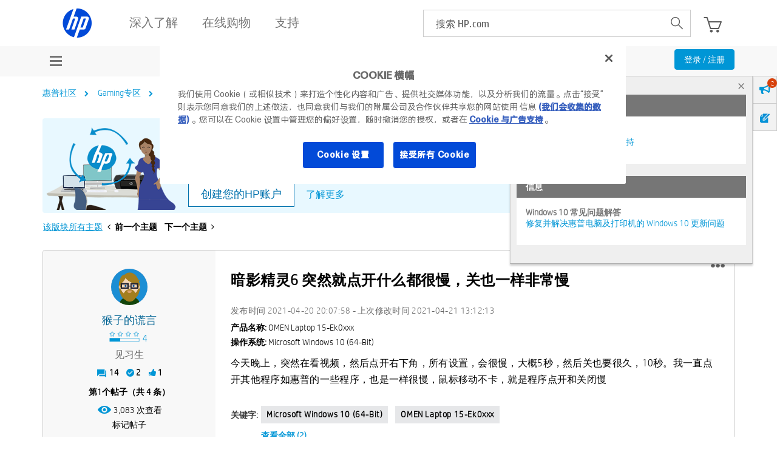

--- FILE ---
content_type: text/html;charset=UTF-8
request_url: https://h30471.www3.hp.com/t5/you-xi-ben/an-ying-jing-ling6-tu-ran-jiu-dian-kai-shen-me-dou-hen-man-guan-ye-yi-yang-fei-chang-man/m-p/1087088/highlight/true
body_size: 34300
content:
<!DOCTYPE html><html prefix="og: http://ogp.me/ns#" dir="ltr" class="no-js" lang="zh-cn">
	<head>
	
	<title>
	回复： 暗影精灵6 突然就点开什么都很慢，关也一样非常慢 - 惠普支持社区 - 1086742
</title>
	
	
	<meta name='viewport' content='width=device-width, initial-scale=1.0, minimum-scale=1.0, maximum-scale=1.0, user-scalable=no' />


	
	
	
	<meta content="您好，可以先检测一下硬盘，看一下硬盘有没有问题，没有问题的话，可以尝试禁用一下启动项，MSConfig里面改为有选择的启动，然后看一下有没有变化，如果问题依旧，可以重置系统然后更新系统看看。 - 1086742" name="description"/><meta content="width=device-width, initial-scale=1.0" name="viewport"/><meta content="2021-04-21T22:22:06-07:00" itemprop="dateModified"/><meta content="text/html; charset=UTF-8" http-equiv="Content-Type"/><link href="https://h30471.www3.hp.com/t5/you-xi-ben/an-ying-jing-ling6-tu-ran-jiu-dian-kai-shen-me-dou-hen-man-guan-ye-yi-yang-fei-chang-man/td-p/1086742" rel="canonical"/>
	<meta content="https://h30471.www3.hp.com/t5/user/viewprofilepage/user-id/148386" property="article:author"/><meta content="hp.com.cn/community" property="og:site_name"/><meta content="article" property="og:type"/><meta content="https://h30471.www3.hp.com/t5/you-xi-ben/an-ying-jing-ling6-tu-ran-jiu-dian-kai-shen-me-dou-hen-man-guan-ye-yi-yang-fei-chang-man/td-p/1086742" property="og:url"/><meta content="游戏本" property="article:section"/><meta content="您好，可以先检测一下硬盘，看一下硬盘有没有问题，没有问题的话，可以尝试禁用一下启动项，MSConfig里面改为有选择的启动，然后看一下有没有变化，如果问题依旧，可以重置系统然后更新系统看看。" property="og:description"/><meta content="2021-04-22T05:22:06.494Z" property="article:published_time"/><meta content="2021-04-21T22:22:06-07:00" property="article:modified_time"/><meta content="回复： 暗影精灵6 突然就点开什么都很慢，关也一样非常慢" property="og:title"/>
	
	
		<link class="lia-link-navigation hidden live-links" title="该主题" type="application/rss+xml" rel="alternate" id="link" href="/hpcn/rss/message?board.id=Gaming&amp;message.id=51827"></link>
	

	
	
	    
            	<link href="/skins/6760557/226ce8ce3dd404eac71d3f65b83dc4ea/hp_responsive_skin.css" rel="stylesheet" type="text/css"/>
            
	

	
	
	
	
	<link rel="preload" href="/html/assets/latin-e-regular-ttf.ttf" as="font" type="font/woff2" crossorigin>
<link rel="preload" href="/html/assets/latin-e-light-ttf.ttf" as="font" type="font/woff2" crossorigin>



<meta http-equiv="X-UA-Compatible" content="IE=edge" />
<meta property="og:image" content="https://h30471.www3.hp.com/html/assets/fb_large.png"/>
<!-- BEGIN METADATA --> 

<meta content="hpexpnontridion" name="hp_design_version" />
<!-- END METADATA --> 


 <!--inside hpp_ws_sso plugin -->	
 <!--inside common plugin-->


<link rel="shortcut icon" href="//welcome.hp-ww.com/img/favicon.ico">


<script src="https://ssl.www8.hp.com/cn/zh/scripts/social_functions.js" type="text/javascript" xml:space="preserve">//</script>

<script src="/html/assets/jquery-3.7.1.min.js"></script>
<script src="/html/assets/jquery-migrate-3.5.2.min.js"></script>

<script src="//www8.hp.com/caas/header-footer/cn/zh/default/latest.r?contentType=js" ></script>


<script type="text/javascript" language="JavaScript">
var sval = "搜索:";function clearSearch(el){if(el.value==sval) el.value='';}function restoreSearch(el){if(el.value=='') el.value=sval;}//
</script>

<!--calling script to embed tweets on posts-->
<meta name="target_country" content="CN" /> 
	<meta name="web_section_id" content="R11498" />
	<meta name="segment" content="consumer.home" />
	<meta name="bu" content="IPG.PSG" />
	<meta name="lifecycle" content="support" />
	<meta name="company_code" content="hpi"/>
<!--inside common plugin-->


<!--BEGIN QUALTRICS WEBSITE FEEDBACK SNIPPET PRODUCTION-->
 
<script type='text/javascript'>
 
(function(){var g=function(e,h,f,g){
 
this.get=function(a){for(var a=a+"=",c=document.cookie.split(";"),b=0,e=c.length;b<e;b++){for(var d=c[b];" "==d.charAt(0);)d=d.substring(1,d.length);if(0==d.indexOf(a))return d.substring(a.length,d.length)}return null};
 
this.set=function(a,c){var b="",b=new Date;b.setTime(b.getTime()+6048E5);b="; expires="+b.toGMTString();document.cookie=a+"="+c+b+"; path=/; "};
 
this.check=function(){var a=this.get(f);if(a)a=a.split(":");else if(100!=e)"v"==h&&(e=Math.random()>=e/100?0:100),a=[h,e,0],this.set(f,a.join(":"));else return!0;var c=a[1];if(100==c)return!0;switch(a[0]){case "v":return!1;case "r":return c=a[2]%Math.floor(100/c),a[2]++,this.set(f,a.join(":")),!c}return!0};
 
this.go=function(){if(this.check()){var a=document.createElement("script");a.type="text/javascript";a.src=g;document.body&&document.body.appendChild(a)}};
 
this.start=function(){var t=this;"complete"!==document.readyState?window.addEventListener?window.addEventListener("load",function(){t.go()},!1):window.attachEvent&&window.attachEvent("onload",function(){t.go()}):t.go()};};
 
try{(new g(100,"r","QSI_S_ZN_aid9q7g0kClquJU","https://znaid9q7g0kclquju-hpexperience.siteintercept.qualtrics.com/SIE/?Q_ZID=ZN_aid9q7g0kClquJU")).start()}catch(i){}})();
 
</script><div id='ZN_aid9q7g0kClquJU'><!--DO NOT REMOVE-CONTENTS PLACED HERE--></div>
 
<!--END QUALTRICS WEBSITE FEEDBACK SNIPPET PRODUCTION-->




<script type="text/javascript" src="/t5/scripts/EAA19129A1248A19BBE86A06A73AF336/lia-scripts-head-min.js"></script><script language="javascript" type="text/javascript">
<!--
window.FileAPI = { jsPath: '/html/assets/js/vendor/ng-file-upload-shim/' };
LITHIUM.PrefetchData = {"Components":{},"commonResults":{}};
LITHIUM.DEBUG = false;
LITHIUM.CommunityJsonObject = {
  "Validation" : {
    "image.description" : {
      "min" : 0,
      "max" : 1000,
      "isoneof" : [ ],
      "type" : "string"
    },
    "tkb.toc_maximum_heading_level" : {
      "min" : 1,
      "max" : 6,
      "isoneof" : [ ],
      "type" : "integer"
    },
    "tkb.toc_heading_list_style" : {
      "min" : 0,
      "max" : 50,
      "isoneof" : [
        "disc",
        "circle",
        "square",
        "none"
      ],
      "type" : "string"
    },
    "blog.toc_maximum_heading_level" : {
      "min" : 1,
      "max" : 6,
      "isoneof" : [ ],
      "type" : "integer"
    },
    "tkb.toc_heading_indent" : {
      "min" : 5,
      "max" : 50,
      "isoneof" : [ ],
      "type" : "integer"
    },
    "blog.toc_heading_indent" : {
      "min" : 5,
      "max" : 50,
      "isoneof" : [ ],
      "type" : "integer"
    },
    "blog.toc_heading_list_style" : {
      "min" : 0,
      "max" : 50,
      "isoneof" : [
        "disc",
        "circle",
        "square",
        "none"
      ],
      "type" : "string"
    }
  },
  "User" : {
    "settings" : {
      "imageupload.legal_file_extensions" : "*.jpg;*.JPG;*.jpeg;*.JPEG;*.gif;*.GIF;*.png;*.PNG;*.bmp;*.JPE;*.JFIF;*.TIF;*.TIFF",
      "config.enable_avatar" : true,
      "integratedprofile.show_klout_score" : true,
      "layout.sort_view_by_last_post_date" : true,
      "layout.friendly_dates_enabled" : false,
      "profileplus.allow.anonymous.scorebox" : false,
      "tkb.message_sort_default" : "topicPublishDate",
      "layout.format_pattern_date" : "yyyy-MM-dd",
      "config.require_search_before_post" : "off",
      "isUserLinked" : false,
      "integratedprofile.cta_add_topics_dismissal_timestamp" : -1,
      "layout.message_body_image_max_size" : 1000,
      "profileplus.everyone" : false,
      "integratedprofile.cta_connect_wide_dismissal_timestamp" : -1,
      "blog.toc_maximum_heading_level" : "",
      "integratedprofile.hide_social_networks" : false,
      "blog.toc_heading_indent" : "",
      "contest.entries_per_page_num" : 20,
      "layout.messages_per_page_linear" : 30,
      "integratedprofile.cta_manage_topics_dismissal_timestamp" : -1,
      "profile.shared_profile_test_group" : false,
      "integratedprofile.cta_personalized_feed_dismissal_timestamp" : -1,
      "integratedprofile.curated_feed_size" : 10,
      "contest.one_kudo_per_contest" : false,
      "integratedprofile.enable_social_networks" : false,
      "integratedprofile.my_interests_dismissal_timestamp" : -1,
      "profile.language" : "zh-CN",
      "layout.friendly_dates_max_age_days" : 31,
      "layout.threading_order" : "thread_descending",
      "blog.toc_heading_list_style" : "disc",
      "useRecService" : false,
      "layout.module_welcome" : "<div class=\"notification-content\">\r\n\t\t\t\t\t\t\t<div class=\"notification-content-title\">\r\n\t\t\t\t\t\t\t\t信息\r\n\t\t\t\t\t\t\t<\/div>\r\n\t\t\t\t\t\t\t<div class=\"notification-description\">\r\n\t\t\t\t\t\t\t\t<div class=\"notification-body\">\r\n\t\t\t\t\t\t\t\t\t<strong>\r\n\t\t\t\t\t\t\t\t\t\t <div class=\"notification-text\">Windows 11 常见问题解答<\/div>\r\n\t\t\t\t\t\t\t\t\t<\/strong>\r\n\t\t\t\t\t\t\t\t\t<div class=\"notification-text\">\r\n\t\t\t\t\t\t\t\t\t\t <p dir=\"ltr\"><a href=\"https://support.hp.com/cn-zh/document/ish_4425409-4342387-16\" target=\"_blank\">HP 电脑对 Windows 11 的支持<\/a><\/p>\r\n\t\t\t\t\t\t\t\t\t<\/div>\r\n\t\t\t\t\t\t\t\t<\/div>\r\n\t\t\t\t\t\t\t<\/div>\r\n\t\t\t\t\t\t<\/div>\r\n<div class=\"notification-content\">\r\n\t\t\t\t\t\t\t<div class=\"notification-content-title\">\r\n\t\t\t\t\t\t\t\t信息\r\n\t\t\t\t\t\t\t<\/div>\r\n\t\t\t\t\t\t\t<div class=\"notification-description\">\r\n\t\t\t\t\t\t\t\t<div class=\"notification-body\">\r\n\t\t\t\t\t\t\t\t\t<strong>\r\n\t\t\t\t\t\t\t\t\t\t <div class=\"notification-text\">Windows 10 常见问题解答<\/div>\r\n\t\t\t\t\t\t\t\t\t<\/strong>\r\n\t\t\t\t\t\t\t\t\t<div class=\"notification-text\">\r\n\t\t\t\t\t\t\t\t\t\t <p dir=\"ltr\"><a href=\"https://support.hp.com/cn-zh/help/windows-10-support-center-computing?jumpid=in_r11839_cn/zh/WIN10_globalalert\" target=\"_blank\">修复并解决惠普电脑及打印机的 Windows 10 更新问题<\/a><\/p>\r\n\t\t\t\t\t\t\t\t\t<\/div>\r\n\t\t\t\t\t\t\t\t<\/div>\r\n\t\t\t\t\t\t\t<\/div>\r\n\t\t\t\t\t\t<\/div>",
      "imageupload.max_uploaded_images_per_upload" : 100,
      "imageupload.max_uploaded_images_per_user" : 9000,
      "integratedprofile.connect_mode" : "",
      "tkb.toc_maximum_heading_level" : "",
      "tkb.toc_heading_list_style" : "disc",
      "sharedprofile.show_hovercard_score" : true,
      "config.search_before_post_scope" : "community",
      "tkb.toc_heading_indent" : "",
      "p13n.cta.recommendations_feed_dismissal_timestamp" : -1,
      "imageupload.max_file_size" : 6144,
      "layout.show_batch_checkboxes" : false,
      "integratedprofile.cta_connect_slim_dismissal_timestamp" : -1
    },
    "isAnonymous" : true,
    "policies" : {
      "image-upload.process-and-remove-exif-metadata" : false
    },
    "registered" : false,
    "emailRef" : "",
    "id" : -1,
    "login" : "匿名用户"
  },
  "Server" : {
    "communityPrefix" : "/hpcn",
    "nodeChangeTimeStamp" : 1768817833014,
    "tapestryPrefix" : "/t5",
    "deviceMode" : "DESKTOP",
    "responsiveDeviceMode" : "DESKTOP",
    "membershipChangeTimeStamp" : "0",
    "version" : "25.12",
    "branch" : "25.12-release",
    "showTextKeys" : false
  },
  "Config" : {
    "phase" : "prod",
    "integratedprofile.cta.reprompt.delay" : 30,
    "profileplus.tracking" : {
      "profileplus.tracking.enable" : false,
      "profileplus.tracking.click.enable" : false,
      "profileplus.tracking.impression.enable" : false
    },
    "app.revision" : "2512231126-s6f44f032fc-b18",
    "navigation.manager.community.structure.limit" : "1000"
  },
  "Activity" : {
    "Results" : [ ]
  },
  "NodeContainer" : {
    "viewHref" : "https://h30471.www3.hp.com/t5/Gaming-zhuan-qu/ct-p/Gaming",
    "description" : "",
    "id" : "Gaming",
    "shortTitle" : "Gaming专区",
    "title" : "Gaming专区",
    "nodeType" : "category"
  },
  "Page" : {
    "skins" : [
      "hp_responsive_skin",
      "responsive_peak"
    ],
    "authUrls" : {
      "loginUrl" : "/plugins/common/feature/oauth2sso_v2/sso_login_redirect?referer=https%3A%2F%2Fh30471.www3.hp.com%2Ft5%2Fyou-xi-ben%2Fan-ying-jing-ling6-tu-ran-jiu-dian-kai-shen-me-dou-hen-man-guan-ye-yi-yang-fei-chang-man%2Fm-p%2F1087088%2Fhighlight%2Ftrue",
      "loginUrlNotRegistered" : "/plugins/common/feature/oauth2sso_v2/sso_login_redirect?redirectreason=notregistered&referer=https%3A%2F%2Fh30471.www3.hp.com%2Ft5%2Fyou-xi-ben%2Fan-ying-jing-ling6-tu-ran-jiu-dian-kai-shen-me-dou-hen-man-guan-ye-yi-yang-fei-chang-man%2Fm-p%2F1087088%2Fhighlight%2Ftrue",
      "loginUrlNotRegisteredDestTpl" : "/plugins/common/feature/oauth2sso_v2/sso_login_redirect?redirectreason=notregistered&referer=%7B%7BdestUrl%7D%7D"
    },
    "name" : "ForumTopicPage",
    "rtl" : false,
    "object" : {
      "viewHref" : "/t5/you-xi-ben/an-ying-jing-ling6-tu-ran-jiu-dian-kai-shen-me-dou-hen-man-guan-ye-yi-yang-fei-chang-man/td-p/1086742",
      "subject" : "暗影精灵6 突然就点开什么都很慢，关也一样非常慢",
      "id" : 1086742,
      "page" : "ForumTopicPage",
      "type" : "Thread"
    }
  },
  "WebTracking" : {
    "Activities" : { },
    "path" : "Community:惠普社区/Category:Gaming专区/Board:游戏本/Message:回复： 暗影精灵6 突然就点开什么都很慢，关也一样非常慢"
  },
  "Feedback" : {
    "targeted" : { }
  },
  "Seo" : {
    "markerEscaping" : {
      "pathElement" : {
        "prefix" : "@",
        "match" : "^[0-9][0-9]$"
      },
      "enabled" : false
    }
  },
  "TopLevelNode" : {
    "viewHref" : "https://h30471.www3.hp.com/",
    "description" : "欢迎访问惠普HP官网社区！这是讨论惠普HP打印机、扫描仪、台式机、笔记本、游戏本、平板电脑、一体机、驱动下载、技术方案的惠普官方社区论坛，你也可以在这里找到惠普HP客服，惠普电脑驱动，惠普打印机驱动。",
    "id" : "hpcn",
    "shortTitle" : "惠普社区",
    "title" : "惠普支持社区",
    "nodeType" : "Community"
  },
  "Community" : {
    "viewHref" : "https://h30471.www3.hp.com/",
    "integratedprofile.lang_code" : "zh",
    "integratedprofile.country_code" : "CN",
    "id" : "hpcn",
    "shortTitle" : "惠普社区",
    "title" : "惠普支持社区"
  },
  "CoreNode" : {
    "conversationStyle" : "forum",
    "viewHref" : "https://h30471.www3.hp.com/t5/you-xi-ben/bd-p/Gaming",
    "settings" : { },
    "description" : "惠普笔记本官网社区：围绕与惠普暗影精灵，光影精灵，HP Omen，Pavilion等游戏本相关的话题开展讨论，涉及相应的软硬件问题。",
    "id" : "Gaming",
    "shortTitle" : "游戏本",
    "title" : "游戏本",
    "nodeType" : "Board",
    "ancestors" : [
      {
        "viewHref" : "https://h30471.www3.hp.com/t5/Gaming-zhuan-qu/ct-p/Gaming",
        "description" : "",
        "id" : "Gaming",
        "shortTitle" : "Gaming专区",
        "title" : "Gaming专区",
        "nodeType" : "category"
      },
      {
        "viewHref" : "https://h30471.www3.hp.com/",
        "description" : "欢迎访问惠普HP官网社区！这是讨论惠普HP打印机、扫描仪、台式机、笔记本、游戏本、平板电脑、一体机、驱动下载、技术方案的惠普官方社区论坛，你也可以在这里找到惠普HP客服，惠普电脑驱动，惠普打印机驱动。",
        "id" : "hpcn",
        "shortTitle" : "惠普社区",
        "title" : "惠普支持社区",
        "nodeType" : "Community"
      }
    ]
  }
};
LITHIUM.Components.RENDER_URL = "/t5/util/componentrenderpage/component-id/#{component-id}?render_behavior=raw";
LITHIUM.Components.ORIGINAL_PAGE_NAME = 'forums/v4/ForumTopicPage';
LITHIUM.Components.ORIGINAL_PAGE_ID = 'ForumTopicPage';
LITHIUM.Components.ORIGINAL_PAGE_CONTEXT = '[base64]..';
LITHIUM.Css = {
  "BASE_DEFERRED_IMAGE" : "lia-deferred-image",
  "BASE_BUTTON" : "lia-button",
  "BASE_SPOILER_CONTAINER" : "lia-spoiler-container",
  "BASE_TABS_INACTIVE" : "lia-tabs-inactive",
  "BASE_TABS_ACTIVE" : "lia-tabs-active",
  "BASE_AJAX_REMOVE_HIGHLIGHT" : "lia-ajax-remove-highlight",
  "BASE_FEEDBACK_SCROLL_TO" : "lia-feedback-scroll-to",
  "BASE_FORM_FIELD_VALIDATING" : "lia-form-field-validating",
  "BASE_FORM_ERROR_TEXT" : "lia-form-error-text",
  "BASE_FEEDBACK_INLINE_ALERT" : "lia-panel-feedback-inline-alert",
  "BASE_BUTTON_OVERLAY" : "lia-button-overlay",
  "BASE_TABS_STANDARD" : "lia-tabs-standard",
  "BASE_AJAX_INDETERMINATE_LOADER_BAR" : "lia-ajax-indeterminate-loader-bar",
  "BASE_AJAX_SUCCESS_HIGHLIGHT" : "lia-ajax-success-highlight",
  "BASE_CONTENT" : "lia-content",
  "BASE_JS_HIDDEN" : "lia-js-hidden",
  "BASE_AJAX_LOADER_CONTENT_OVERLAY" : "lia-ajax-loader-content-overlay",
  "BASE_FORM_FIELD_SUCCESS" : "lia-form-field-success",
  "BASE_FORM_WARNING_TEXT" : "lia-form-warning-text",
  "BASE_FORM_FIELDSET_CONTENT_WRAPPER" : "lia-form-fieldset-content-wrapper",
  "BASE_AJAX_LOADER_OVERLAY_TYPE" : "lia-ajax-overlay-loader",
  "BASE_FORM_FIELD_ERROR" : "lia-form-field-error",
  "BASE_SPOILER_CONTENT" : "lia-spoiler-content",
  "BASE_FORM_SUBMITTING" : "lia-form-submitting",
  "BASE_EFFECT_HIGHLIGHT_START" : "lia-effect-highlight-start",
  "BASE_FORM_FIELD_ERROR_NO_FOCUS" : "lia-form-field-error-no-focus",
  "BASE_EFFECT_HIGHLIGHT_END" : "lia-effect-highlight-end",
  "BASE_SPOILER_LINK" : "lia-spoiler-link",
  "FACEBOOK_LOGOUT" : "lia-component-users-action-logout",
  "BASE_DISABLED" : "lia-link-disabled",
  "FACEBOOK_SWITCH_USER" : "lia-component-admin-action-switch-user",
  "BASE_FORM_FIELD_WARNING" : "lia-form-field-warning",
  "BASE_AJAX_LOADER_FEEDBACK" : "lia-ajax-loader-feedback",
  "BASE_AJAX_LOADER_OVERLAY" : "lia-ajax-loader-overlay",
  "BASE_LAZY_LOAD" : "lia-lazy-load"
};
(function() { if (!window.LITHIUM_SPOILER_CRITICAL_LOADED) { window.LITHIUM_SPOILER_CRITICAL_LOADED = true; window.LITHIUM_SPOILER_CRITICAL_HANDLER = function(e) { if (!window.LITHIUM_SPOILER_CRITICAL_LOADED) return; if (e.target.classList.contains('lia-spoiler-link')) { var container = e.target.closest('.lia-spoiler-container'); if (container) { var content = container.querySelector('.lia-spoiler-content'); if (content) { if (e.target.classList.contains('open')) { content.style.display = 'none'; e.target.classList.remove('open'); } else { content.style.display = 'block'; e.target.classList.add('open'); } } e.preventDefault(); return false; } } }; document.addEventListener('click', window.LITHIUM_SPOILER_CRITICAL_HANDLER, true); } })();
LITHIUM.noConflict = true;
LITHIUM.useCheckOnline = false;
LITHIUM.RenderedScripts = [
  "prism.js",
  "jquery.ui.widget.js",
  "NoConflict.js",
  "MessageViewDisplay.js",
  "jquery.blockui.js",
  "ForceLithiumJQuery.js",
  "jCarousel.js",
  "AppendTextToUploaderPopupPage.js",
  "browserDetection.js",
  "jquery.css-data-1.0.js",
  "HPcommon.js",
  "SearchAutoCompleteToggle.js",
  "jCarousel.js",
  "ElementQueries.js",
  "InformationBox.js",
  "DropDownMenu.js",
  "jquery.js",
  "ActiveCast3.js",
  "Placeholder.js",
  "SpoilerToggle.js",
  "Link.js",
  "Text.js",
  "LiModernizr.js",
  "AppendTextToUploaderPopupPage.js",
  "AppendTextToUploaderPopupPage.js",
  "ElementMethods.js",
  "jquery.iframe-shim-1.0.js",
  "Loader.js",
  "PolyfillsAll.js",
  "OoyalaPlayer.js",
  "Tooltip.js",
  "Cache.js",
  "AjaxFeedback.js",
  "jCarousel.js",
  "SearchForm.js",
  "Lithium.js",
  "Auth.js",
  "DropDownMenuVisibilityHandler.js",
  "browserDetection.js",
  "HPcommon.js",
  "jCarousel.js",
  "Components.js",
  "jquery.appear-1.1.1.js",
  "Video.js",
  "AppendTextToUploaderPopupPage.js",
  "AutoComplete.js",
  "AppendTextToUploaderPopupPage.js",
  "DeferredImages.js",
  "jquery.effects.slide.js",
  "browserDetection.js",
  "HPcommon.js",
  "jquery.ajax-cache-response-1.0.js",
  "Throttle.js",
  "json2.js",
  "jCarousel.js",
  "HPcommon.js",
  "jquery.ui.position.js",
  "jquery.fileupload.js",
  "jquery.ui.mouse.js",
  "jquery.clone-position-1.0.js",
  "browserDetection.js",
  "jquery.effects.core.js",
  "jquery.autocomplete.js",
  "jquery.ui.dialog.js",
  "jquery.lithium-selector-extensions.js",
  "browserDetection.js",
  "ResizeSensor.js",
  "jquery.scrollTo.js",
  "jquery.ui.draggable.js",
  "jquery.ui.resizable.js",
  "jquery.delayToggle-1.0.js",
  "jCarousel.js",
  "jquery.function-utils-1.0.js",
  "browserDetection.js",
  "jquery.ui.core.js",
  "MessageBodyDisplay.js",
  "Globals.js",
  "jquery.position-toggle-1.0.js",
  "Namespace.js",
  "HPcommon.js",
  "jquery.hoverIntent-r6.js",
  "jquery.iframe-transport.js",
  "HPcommon.js",
  "HelpIcon.js",
  "Forms.js",
  "PartialRenderProxy.js",
  "jquery.tmpl-1.1.1.js",
  "Sandbox.js",
  "Events.js",
  "AjaxSupport.js",
  "AppendTextToUploaderPopupPage.js",
  "jquery.tools.tooltip-1.2.6.js",
  "jquery.json-2.6.0.js",
  "DataHandler.js",
  "jquery.viewport-1.0.js",
  "jquery.placeholder-2.0.7.js"
];// -->
</script><script type="text/javascript" src="/t5/scripts/D60EB96AE5FF670ED274F16ABB044ABD/lia-scripts-head-min.js"></script></head>
	<body class="lia-board lia-user-status-anonymous ForumTopicPage lia-body" id="lia-body">
	
	
	<div id="837-201-1" class="ServiceNodeInfoHeader">
</div>
	
	
	
	

	<div class="lia-page">
		<center>
			
				<!-- BEGIN EVERYTHING -->

</center>
<div id="everything" class="everything">
		<div id="content">
			<div id="header" class="header"></div>
			<!--<center>-->
			<div id="body" class="body">

              
					
	
	<div class="MinimumWidthContainer">
		<div class="min-width-wrapper">
			<div class="min-width">		
				
						<div class="lia-content">
                            
							
							
							
		
   	<div class="lia-quilt lia-quilt-forum-topic-page lia-quilt-layout-one-column lia-top-quilt">
	<div class="lia-quilt-row lia-quilt-row-header">
		<div class="lia-quilt-column lia-quilt-column-24 lia-quilt-column-single lia-quilt-column-common-header">
			<div class="lia-quilt-column-alley lia-quilt-column-alley-single">
	
		
			<div class="lia-quilt lia-quilt-header lia-quilt-layout-header lia-component-quilt-header">
	<div class="lia-quilt-row lia-quilt-row-feedback">
		<div class="lia-quilt-column lia-quilt-column-24 lia-quilt-column-single lia-quilt-column-feedback">
			<div class="lia-quilt-column-alley lia-quilt-column-alley-single">
	
		
			
		
			
    
	<ul role="list" id="list" class="lia-list-standard-inline UserNavigation lia-component-common-widget-user-navigation">
	
		
	
		
			
		
			
		
			
		
			
		
			<li role="listitem"><a class="lia-link-navigation login-link lia-authentication-link lia-component-users-action-login" rel="nofollow" id="loginPageV2" href="/plugins/common/feature/oauth2sso_v2/sso_login_redirect?referer=https%3A%2F%2Fh30471.www3.hp.com%2Ft5%2Fyou-xi-ben%2Fan-ying-jing-ling6-tu-ran-jiu-dian-kai-shen-me-dou-hen-man-guan-ye-yi-yang-fei-chang-man%2Fm-p%2F1087088%2Fhighlight%2Ftrue">注册 / 登录</a></li>
		
			
		
			
		
			
		
			
		
			
		
			
		
			
		
			
		
	
	

	
</ul>

		
	
	
</div>
		</div>
	</div><div class="lia-quilt-row lia-quilt-row-title">
		<div class="lia-quilt-column lia-quilt-column-10 lia-quilt-column-left lia-quilt-column-page-title lia-mark-empty">
			
		</div><div class="lia-quilt-column lia-quilt-column-14 lia-quilt-column-right lia-quilt-column-site-navigation lia-mark-empty">
			
		</div>
	</div><div class="lia-quilt-row lia-quilt-row-search">
		<div class="lia-quilt-column lia-quilt-column-24 lia-quilt-column-single lia-quilt-column-search-bar lia-mark-empty">
			
		</div>
	</div><div class="lia-quilt-row lia-quilt-row-custom-header">
		<div class="lia-quilt-column lia-quilt-column-24 lia-quilt-column-single lia-quilt-column-sub-header">
			<div class="lia-quilt-column-alley lia-quilt-column-alley-single">
	
		
			<!--[if IE 9]>
<style>
@media screen\0 {
  #lia-body .lia-content .article-topic-hp .site-container ul.category-list.article-topic-list li.article-list-item {
    display: inline-block;
  }
}
</style>
<![endif]--> 
<style>
#lia-body .lia-content .lia-top-quilt > .lia-quilt-row.lia-quilt-row-main {
  margin: 20px auto 0;
  max-width: 1170px;
  padding: 0 15px;
}
    
.lia-top-quilt > .lia-quilt-row.lia-quilt-row-header:first-child{
      background-color: #f8f8f8;
height:auto;
}
.lia-quilt-row.lia-quilt-row-custom-header .user-menu-wrap{
 /* margin-top:3px;*/
}
#lia-body .lia-quilt-row.lia-quilt-row-custom-header .user-menu-hp  .UserNavigation.lia-list-standard-inline{
  display: none;
}
.lia-quilt-row.lia-quilt-row-custom-header .lia-quilt-column-sub-header {
    text-align: center;
    height: 50px;
}
#lia-body .lia-quilt-row.lia-quilt-row-custom-header  .UserNavigation{
  display: inline-block;
  vertical-align: top;
  float: right;  
margin-bottom:0;
}
#lia-body .lia-quilt-row.lia-quilt-row-custom-header   .UserNavigation li .blue-btn{
  padding: 4px 15px;
  font-size: 14px;
  margin-top: 6px;
  text-transform: none;
}

.user-menu-hp {
  padding: 13px 0;
}
.user-menu-hp ul li:first-child {
  float: right;
}

.user-menu-hp ul li a {
  color: #000;
  padding: 4px 8px;
}
.user-menu-hp ul li a:hover,
.user-menu-hp ul li a:focus{
  text-decoration:none;
  outline:0;
}
.user-menu-hp ul li:first-child a{
  background-color: #0096d6;
  color: #fff;
  border-radius:2px;
}
.user-menu-hp ul li:nth-child(2){
  display:none;
}
.lia-quilt-row.lia-quilt-row-custom-header .lia-quilt-column-sub-header {
    text-align: center;
}
@media screen and (max-width: 767px){
  #lia-body .lia-quilt-row.lia-quilt-row-custom-header .UserNavigation {
    float: right;
  }
}
.ForumTopicPage .lia-component-reply-list .lia-accepted-solution .lia-message-state-indicator:after, 
.ForumTopicPage .lia-component-solution-list .lia-accepted-solution .lia-message-state-indicator:after, 
.ForumTopicPage .lia-rating-system-detail-display-forum_topic_metoo .lia-accepted-solution .lia-message-state-indicator:after, 
.ReplyPage .lia-component-reply-list .lia-accepted-solution .lia-message-state-indicator:after, 
.ReplyPage .lia-rating-system-detail-display-forum_topic_metoo .lia-accepted-solution .lia-message-state-indicator:after, .EditPage .lia-component-reply-list .lia-accepted-solution .lia-message-state-indicator:after, 
.EditPage .lia-rating-system-detail-display-forum_topic_metoo .lia-accepted-solution .lia-message-state-indicator:after, .RatingDetailPage .lia-component-reply-list .lia-accepted-solution .lia-message-state-indicator:after, 
.RatingDetailPage .lia-rating-system-detail-display-forum_topic_metoo .lia-accepted-solution .lia-message-state-indicator:after{
  content: '解决方案';
}
.EditPage .lia-accepted-solution .lia-message-state-indicator:after, .ReplyPage .lia-accepted-solution .lia-message-state-indicator:after{
  content: '解决方案';
}
.ForumTopicPage .lia-message-view-forum-message.lia-message-view-display .lia-quilt-row-main .lia-component-post-date-last-edited.lia-component-message-view-widget-post-date-last-edited:before,
.ReplyPage .lia-message-view-forum-message.lia-message-view-display .lia-quilt-row-main .lia-component-post-date-last-edited.lia-component-message-view-widget-post-date-last-edited:before, 
.EditPage .lia-message-view-forum-message.lia-message-view-display .lia-quilt-row-main .lia-component-post-date-last-edited.lia-component-message-view-widget-post-date-last-edited:before,
.RatingDetailPage .lia-message-view-forum-message.lia-message-view-display .lia-quilt-row-main .lia-component-post-date-last-edited.lia-component-message-view-widget-post-date-last-edited:before{
  //content: '发布在';
}
#lia-body.ViewProfilePage .profile-tabs-wrapper .custom_link .pc-wrapper .lia-view-all .lia-link-navigation:before,
#lia-body.ViewProfilePage .MyRecentKudosToUsersTaplet .lia-view-all .lia-link-navigation:before, 
#lia-body.ViewProfilePage .MyRecentKudosFromUsersTaplet .lia-view-all .lia-link-navigation:before, 
#lia-body.ViewProfilePage .MyFriendsTaplet .lia-view-all .lia-link-navigation:before,
#lia-body.ViewProfilePage .my-badges .lia-user-badge-list .lia-view-all .lia-link-navigation:before,
#lia-body.ViewProfilePage .my-images .lia-panel .lia-view-all .lia-link-navigation:before,
#lia-body.ViewProfilePage .drafts-wrapper .lia-view-all .lia-link-navigation:before{
  content:'查看全部';
}

#lia-body.ViewProfilePage .profile-tabs-wrapper .custom_link .SimpleMessageList table.lia-list-wide tr.lia-list-row td.messagePostDateColumn span.DateTime:before,
#lia-body.ViewProfilePage .profile-tabs-wrapper .custom_link .SimpleMessageList table.lia-list-wide tr.lia-list-row td.latestPostDateColumn span.DateTime:before{
  content: '发布在';
}
</style><div class="community-menu-hp left-head">
<div class="lia-slide-out-nav-menu lia-component-common-widget-slide-out-nav-menu">
    <button li-bindable="" li-common-element-hook="navMenuTriggerElement" class="lia-slide-menu-trigger lia-slide-out-nav-menu-wrapper">
        <div ng-non-bindable="" class="lia-slide-out-nav-menu-title">
            浏览
        </div>
    </button>
    <li:common-slide-menu li-bindable="" trigger-element="navMenuTriggerElement" li-direction="left" style="display:none">
        <div class="lia-quilt lia-quilt-navigation-slide-out-menu lia-quilt-layout-one-column">
	<div class="lia-quilt-row lia-quilt-row-header">
		<div class="lia-quilt-column lia-quilt-column-24 lia-quilt-column-single lia-quilt-column-common-header lia-mark-empty">
			
		</div>
	</div><div class="lia-quilt-row lia-quilt-row-breadcrumb-header-row">
		<div class="lia-quilt-column lia-quilt-column-24 lia-quilt-column-single lia-quilt-column-breadcrumb-header lia-mark-empty">
			
		</div>
	</div><div class="lia-quilt-row lia-quilt-row-main">
		<div class="lia-quilt-column lia-quilt-column-24 lia-quilt-column-single lia-quilt-column-main-content">
			<div class="lia-quilt-column-alley lia-quilt-column-alley-single">
	
		
			<li:community-navigation class="lia-component-community-widget-navigation" li-bindable="" li-instance="0" componentId="community.widget.navigation" mode="default"></li:community-navigation>
		
			
		
	
	
</div>
		</div>
	</div><div class="lia-quilt-row lia-quilt-row-footer">
		<div class="lia-quilt-column lia-quilt-column-24 lia-quilt-column-single lia-quilt-column-common-footer lia-mark-empty">
			
		</div>
	</div>
</div>
    </li:common-slide-menu>
</div></div>

		
			
		
			<div class="search-unify-wrap-hp">
<div id="lia-searchformV32_f0b5e443f869" class="SearchForm lia-search-form-wrapper lia-mode-default lia-component-common-widget-search-form">
	

	
		<div class="lia-inline-ajax-feedback">
			<div class="AjaxFeedback" id="ajaxfeedback_f0b5e443f869"></div>
			
	

	

		</div>

	

	
		<div id="searchautocompletetoggle_f0b5e443f869">	
	
		

	
		<div class="lia-inline-ajax-feedback">
			<div class="AjaxFeedback" id="ajaxfeedback_f0b5e443f869_0"></div>
			
	

	

		</div>

	

	
			
            <form enctype="multipart/form-data" class="lia-form lia-form-inline SearchForm" action="https://h30471.www3.hp.com/t5/forums/v4/forumtopicpage.searchformv32.form.form" method="post" id="form_f0b5e443f869" name="form_f0b5e443f869"><div class="t-invisible"><input value="board-id/Gaming/message-id/51827/highlight/true" name="t:ac" type="hidden"></input><input value="search/contributions/page" name="t:cp" type="hidden"></input><input value="[base64]." name="lia-form-context" type="hidden"></input><input value="ForumTopicPage:board-id/Gaming/message-id/51827/highlight/true:searchformv32.form:" name="liaFormContentKey" type="hidden"></input><input value="yDZKQFNI0U/sd9X4pbUemqvQQZw=:H4sIAAAAAAAAALWSzUrDQBSFr4Wuigiib6DbiajdqAhFUISqweBaZibTNJpk4sxNEzc+ik8gvkQX7nwHH8CtKxfmzxJbwaTUVZhzw/nOmblP79COD+FAC6r40OAyQOWyCF0ZaMOkjtgrJgOp/NHONtER810sP9nfIkGtoCuVQ2hI+VAQpKHQqO67hEslPJcRRrUgPZaKlOOxKzx7wxIYhZtX487b+stnC5b60MnZ0junvkBY7d/QETU8GjiGlUYKnP0kRFguwEcFeAHBe02Dm0pyobWV+Wid0sbP9u7g4/G1BZCE8QWc1U3kpzapWoqZ+S+SvoMHgPQ+ypGVj/IoC2dlqHZ8CWZdV7xljUqszZa43voPYNHkFE7qGkdaqKrl1Pm7wEqmV59gcYjGkQOJP25h6jyJnOlzRv4DUURusIWhknbEsWo5K002vhzNufG1WHmDLwdzh8gDBQAA" name="t:formdata" type="hidden"></input></div>
	
	

	

	

	
		<div class="lia-inline-ajax-feedback">
			<div class="AjaxFeedback" id="feedback_f0b5e443f869"></div>
			
	

	

		</div>

	

	

	

	


	
	<input value="EOyAdMpSG8X0PgKx7oIVtk2VdgGQEUfbnjdOIUwEENE." name="lia-action-token" type="hidden"></input>
	
	<input value="form_f0b5e443f869" id="form_UIDform_f0b5e443f869" name="form_UID" type="hidden"></input>
	<input value="" id="form_instance_keyform_f0b5e443f869" name="form_instance_key" type="hidden"></input>
	
                

                
                    
                

                <span class="lia-search-input-wrapper">
                    <span class="lia-search-input-field">
                        <span class="lia-button-wrapper lia-button-wrapper-secondary lia-button-wrapper-searchForm-action"><input value="searchForm" name="submitContextX" type="hidden"></input><input class="lia-button lia-button-secondary lia-button-searchForm-action" value="检索" id="submitContext_f0b5e443f869" name="submitContext" type="submit"></input></span>

                        <input placeholder="搜索所有内容" aria-label="搜索" title="搜索" class="lia-form-type-text lia-autocomplete-input search-input lia-search-input-message" value="" id="messageSearchField_f0b5e443f869_0" name="messageSearchField" type="text"></input>
                        <input placeholder="搜索所有内容" aria-label="搜索" title="搜索" class="lia-form-type-text lia-autocomplete-input search-input lia-search-input-tkb-article lia-js-hidden" value="" id="messageSearchField_f0b5e443f869_1" name="messageSearchField_0" type="text"></input>
                        

	
		<input placeholder="搜索所有内容" ng-non-bindable="" title="输入用户名或等级" class="lia-form-type-text UserSearchField lia-search-input-user search-input lia-js-hidden lia-autocomplete-input" aria-label="输入用户名或等级" value="" id="userSearchField_f0b5e443f869" name="userSearchField" type="text"></input>
	

	


                        <input placeholder="Enter a keyword to search within the private messages" title="输入搜索词" class="lia-form-type-text NoteSearchField lia-search-input-note search-input lia-js-hidden lia-autocomplete-input" aria-label="输入搜索词" value="" id="noteSearchField_f0b5e443f869_0" name="noteSearchField" type="text"></input>
						<input title="输入搜索词" class="lia-form-type-text ProductSearchField lia-search-input-product search-input lia-js-hidden lia-autocomplete-input" aria-label="输入搜索词" value="" id="productSearchField_f0b5e443f869" name="productSearchField" type="text"></input>
                        <input class="lia-as-search-action-id" name="as-search-action-id" type="hidden"></input>
                    </span>
                </span>
                

                <span class="lia-cancel-search">取消</span>

                
            
</form>
		
			<div class="search-autocomplete-toggle-link lia-js-hidden">
				<span>
					<a class="lia-link-navigation auto-complete-toggle-on lia-link-ticket-post-action lia-component-search-action-enable-auto-complete" data-lia-action-token="qtqFN0kSzT3gn_Syf55jbuEXy-WNS4y_jlbK2627no0." rel="nofollow" id="enableAutoComplete_f0b5e443f869" href="https://h30471.www3.hp.com/t5/forums/v4/forumtopicpage.enableautocomplete:enableautocomplete?t:ac=board-id/Gaming/message-id/51827/highlight/true&amp;t:cp=action/contributions/searchactions">开启搜索建议</a>					
					<span class="HelpIcon">
	<a class="lia-link-navigation help-icon lia-tooltip-trigger" role="button" aria-label="帮助图标" id="link_f0b5e443f869" href="#"><span class="lia-img-icon-help lia-fa-icon lia-fa-help lia-fa" alt="自动建议可通过在您键入时建议可能的匹配，而快速缩小您的搜索结果范围。" aria-label="帮助图标" role="img" id="display_f0b5e443f869"></span></a><div role="alertdialog" class="lia-content lia-tooltip-pos-bottom-left lia-panel-tooltip-wrapper" id="link_f0b5e443f869_0-tooltip-element"><div class="lia-tooltip-arrow"></div><div class="lia-panel-tooltip"><div class="content">自动建议可通过在您键入时建议可能的匹配，而快速缩小您的搜索结果范围。</div></div></div>
</span>
				</span>
			</div>
		

	

	

	
	
	
</div>
		
	<div class="spell-check-showing-result">
		显示结果 <span class="lia-link-navigation show-results-for-link lia-link-disabled" aria-disabled="true" id="showingResult_f0b5e443f869"></span>
		

	</div>
	<div>
		
		<span class="spell-check-search-instead">
			搜索替代 <a class="lia-link-navigation search-instead-for-link" rel="nofollow" id="searchInstead_f0b5e443f869" href="#"></a>
		</span>

	</div>
	<div class="spell-check-do-you-mean lia-component-search-widget-spellcheck">
		您的意思是: <a class="lia-link-navigation do-you-mean-link" rel="nofollow" id="doYouMean_f0b5e443f869" href="#"></a>
	</div>

	

	

	


	
</div></div>
		
			
		
			<ul class="UserNavigation user-anonymous-menus">
  <li>
    <a href='/plugins/common/feature/oauth2sso_v2/sso_login_redirect?referer=https%3A%2F%2Fh30471.www3.hp.com%2Ft5%2Fyou-xi-ben%2Fan-ying-jing-ling6-tu-ran-jiu-dian-kai-shen-me-dou-hen-man-guan-ye-yi-yang-fei-chang-man%2Fm-p%2F1087088%2Fhighlight%2Ftrue' class="blue-btn blue-btn-small">登录 / 注册</a>
  </li>
</ul>

		
			
		<div class="alert-section">
			<ul>
				<li class="notification-alert" title="通知">
					<a href="javascript:void(0)" class="notification-alert-link">
						<span class="notification_count"></span>
						<i class="fa fa-bullhorn" aria-hidden="true"></i>
					</a>
					<div class="announcements-content">
						<a href="javascript:void(0)" class="close" role="tab">×</a>
						<div class="notification-content">
							<div class="notification-content-title">
								信息
							</div>
							<div class="notification-description">
								<div class="notification-body">
									<strong>
										 <div class="notification-text">Windows 11 常见问题解答</div>
									</strong>
									<div class="notification-text">
										 <p dir="ltr"><a href="https://support.hp.com/cn-zh/document/ish_4425409-4342387-16" target="_blank">HP 电脑对 Windows 11 的支持</a></p>
									</div>
								</div>
							</div>
						</div>
<div class="notification-content">
							<div class="notification-content-title">
								信息
							</div>
							<div class="notification-description">
								<div class="notification-body">
									<strong>
										 <div class="notification-text">Windows 10 常见问题解答</div>
									</strong>
									<div class="notification-text">
										 <p dir="ltr"><a href="https://support.hp.com/cn-zh/help/windows-10-support-center-computing?jumpid=in_r11839_cn/zh/WIN10_globalalert" target="_blank">修复并解决惠普电脑及打印机的 Windows 10 更新问题</a></p>
									</div>
								</div>
							</div>
						</div>						
					</div>
				</li>
				<li class="ask-community-alert" title="发帖提问">
							<a href="/t5/forums/postpage/board-id/Gaming"><img src="/html/assets/HPIcon" alt="post a message"></a>
				</li>
			</ul>
		</div>
		<div class="alert-section-mobile open-bar">
			<ul id="psf">
				<li class="bar">
					<span class="bar-open"><a href="javascript:void(0)" class="icon-open icon-lft"></a></span>
				</li>
				<li class="notification-alert" title="通知">
					<a href="javascript:void(0)" class="notification-alert-link">
						<span class="notification_count"></span>
						<i class="fa fa-bullhorn" aria-hidden="true"></i>
					</a>
						<div class="announcements-content" class="display:none;">
							<a href="javascript:void(0)" class="close" role="tab">×</a>
							<div class="notification-content">
							<div class="notification-content-title">
								信息
							</div>
							<div class="notification-description">
								<div class="notification-body">
									<strong>
										 <div class="notification-text">Windows 11 常见问题解答</div>
									</strong>
									<div class="notification-text">
										 <p dir="ltr"><a href="https://support.hp.com/cn-zh/document/ish_4425409-4342387-16" target="_blank">HP 电脑对 Windows 11 的支持</a></p>
									</div>
								</div>
							</div>
						</div>
<div class="notification-content">
							<div class="notification-content-title">
								信息
							</div>
							<div class="notification-description">
								<div class="notification-body">
									<strong>
										 <div class="notification-text">Windows 10 常见问题解答</div>
									</strong>
									<div class="notification-text">
										 <p dir="ltr"><a href="https://support.hp.com/cn-zh/help/windows-10-support-center-computing?jumpid=in_r11839_cn/zh/WIN10_globalalert" target="_blank">修复并解决惠普电脑及打印机的 Windows 10 更新问题</a></p>
									</div>
								</div>
							</div>
						</div>
						</div>
				</li>
					<li class="ask-community-alert" title="发帖提问">
								<a href="/t5/forums/postpage/board-id/Gaming"><img src="/html/assets/HPIcon" alt="post a message"></a>
					</li>
			</ul>
		</div>

		
	
	
</div>
		</div>
	</div><div class="lia-quilt-row lia-quilt-row-banner-row">
		<div class="lia-quilt-column lia-quilt-column-24 lia-quilt-column-single lia-quilt-column-banner-col">
			<div class="lia-quilt-column-alley lia-quilt-column-alley-single">
	
		
			<!-- New to Community Banner start -->
<div class="short-banner-hp">
  <div class="site-container-hp">
  	<div class="short-banner-content">
  	</div>
  </div>
</div>

		
	
	
</div>
		</div>
	</div>
</div>
		
			
		
	
	
</div>
		</div>
	</div><div class="lia-quilt-row lia-quilt-row-breadcrumb-header-row">
		<div class="lia-quilt-column lia-quilt-column-24 lia-quilt-column-single lia-quilt-column-breadcrumb-header">
			<div class="lia-quilt-column-alley lia-quilt-column-alley-single">
	
		
			<div aria-label="breadcrumbs" role="navigation" class="BreadCrumb crumb-line lia-breadcrumb lia-component-common-widget-breadcrumb">
	<ul role="list" id="list_0" class="lia-list-standard-inline">
	
		
			<li class="lia-breadcrumb-node crumb">
				<a class="lia-link-navigation crumb-community lia-breadcrumb-community lia-breadcrumb-forum" id="link_0" href="/">惠普社区</a>
			</li>
			
				<li aria-hidden="true" class="lia-breadcrumb-seperator crumb-community lia-breadcrumb-community lia-breadcrumb-forum">
				  
          		  		<span class="separator">&gt;</span>
          		  
				</li>
			
		
			<li class="lia-breadcrumb-node crumb">
				<a class="lia-link-navigation crumb-category lia-breadcrumb-category lia-breadcrumb-forum" id="link_1" href="/t5/Gaming-zhuan-qu/ct-p/Gaming">Gaming专区</a>
			</li>
			
				<li aria-hidden="true" class="lia-breadcrumb-seperator crumb-category lia-breadcrumb-category lia-breadcrumb-forum">
				  
          		  		<span class="separator">&gt;</span>
          		  
				</li>
			
		
			<li class="lia-breadcrumb-node crumb">
				<a class="lia-link-navigation crumb-board lia-breadcrumb-board lia-breadcrumb-forum" id="link_2" href="/t5/you-xi-ben/bd-p/Gaming">游戏本</a>
			</li>
			
				<li aria-hidden="true" class="lia-breadcrumb-seperator crumb-board lia-breadcrumb-board lia-breadcrumb-forum">
				  
          		  		<span class="separator">&gt;</span>
          		  
				</li>
			
		
			<li class="lia-breadcrumb-node crumb final-crumb">
				<span class="lia-link-navigation child-thread lia-link-disabled" aria-disabled="true" disabled="true" role="link" aria-label="回复： 暗影精灵6 突然就点开什么都很慢，关也一样非常慢" id="link_3">回复： 暗影精灵6 突然就点开什么都很慢，关也一样非常慢</span>
			</li>
			
		
	
</ul>
</div>
		
			<div class="lia-menu-navigation-wrapper lia-js-hidden lia-menu-action lia-page-options lia-component-community-widget-page-options" id="actionMenuDropDown_f0b5e516ddfa">	
	<div class="lia-menu-navigation">
		<div class="dropdown-default-item"><a title="显示选项菜单" class="lia-js-menu-opener default-menu-option lia-js-click-menu lia-link-navigation" aria-expanded="false" role="button" aria-label="选项" id="dropDownLink_f0b5e516ddfa" href="#">选项</a>
			<div class="dropdown-positioning">
				<div class="dropdown-positioning-static">
					
	<ul aria-label="下拉菜单项" role="list" id="dropdownmenuitems_f0b5e516ddfa" class="lia-menu-dropdown-items">
		

	
	
		
			
		
			
		
			
		
			
		
			
		
			
		
			
		
			
		
			
		
			
		
			
		
			
		
			
		
			
		
			
		
			
		
			
		
			
		
			
		
			<li role="listitem"><a class="lia-link-navigation rss-thread-link lia-component-rss-action-thread" rel="nofollow noopener noreferrer" id="rssThread_f0b5e516ddfa" href="/hpcn/rss/message?board.id=Gaming&amp;message.id=51827">订阅 RSS 提要</a></li>
		
			<li aria-hidden="true"><span class="lia-separator lia-component-common-widget-link-separator">
	<span class="lia-separator-post"></span>
	<span class="lia-separator-pre"></span>
</span></li>
		
			<li role="listitem"><span class="lia-link-navigation mark-thread-unread lia-link-disabled lia-component-forums-action-mark-thread-unread" aria-disabled="true" id="markThreadUnread_f0b5e516ddfa">将主题标记为未读</span></li>
		
			<li role="listitem"><span class="lia-link-navigation mark-thread-read lia-link-disabled lia-component-forums-action-mark-thread-read" aria-disabled="true" id="markThreadRead_f0b5e516ddfa">将主题标记为已读</span></li>
		
			<li aria-hidden="true"><span class="lia-separator lia-component-common-widget-link-separator">
	<span class="lia-separator-post"></span>
	<span class="lia-separator-pre"></span>
</span></li>
		
			
		
			<li role="listitem"><span class="lia-link-navigation addThreadUserFloat lia-link-disabled lia-component-subscriptions-action-add-thread-user-float" aria-disabled="true" id="addThreadUserFloat_f0b5e516ddfa">将此主题置顶</span></li>
		
			
		
			<li role="listitem"><span class="lia-link-navigation addThreadUserBookmark lia-link-disabled lia-component-subscriptions-action-add-thread-user-bookmark" aria-disabled="true" id="addThreadUserBookmark_f0b5e516ddfa">将此主题添加到书签</span></li>
		
			
		
			
		
			<li role="listitem"><span class="lia-link-navigation addThreadUserEmailSubscription lia-link-disabled lia-component-subscriptions-action-add-thread-user-email" aria-disabled="true" id="addThreadUserEmailSubscription_f0b5e516ddfa">订阅</span></li>
		
			<li role="listitem"><span class="lia-link-navigation addThreadUserMute lia-link-disabled lia-component-subscriptions-action-add-thread-user-mute" aria-disabled="true" id="addThreadUserMute_f0b5e516ddfa">禁止</span></li>
		
			
		
			<li aria-hidden="true"><span class="lia-separator lia-component-common-widget-link-separator">
	<span class="lia-separator-post"></span>
	<span class="lia-separator-pre"></span>
</span></li>
		
			
		
			
		
			
		
			
		
			<li role="listitem"><a class="lia-link-navigation print-thread lia-component-forums-action-print-thread" rel="nofollow" id="printThread_f0b5e516ddfa" href="/t5/forums/forumtopicprintpage/board-id/Gaming/message-id/51827/print-single-message/false/page/1">打印此页</a></li>
		
			
		
			
		
			
		
			
		
			
		
			
		
	
	


	</ul>

				</div>
			</div>
		</div>
	</div>
</div>
		
	
	
</div>
		</div>
	</div><div class="lia-quilt-row lia-quilt-row-main">
		<div class="lia-quilt-column lia-quilt-column-24 lia-quilt-column-single lia-quilt-column-main-content">
			<div class="lia-quilt-column-alley lia-quilt-column-alley-single">
	
		
			    <div class="hp-custom-notice-wrapper sign-in-banner">
      <div class="hp-custom-notice clearfix">
<div class="hp-custom-notice-image"><img alt="Sign in" src="/html/assets/sign-in-banner.png" style="max-width: 220px;"></div>
<div class="hp-custom-notice-title"><h2>创建您的HP账户可以在社区发帖交流进行个性化定制</h2></div>
<div class="hp-custom-notice-content">
  <div class="content-description">您有了HP帐户还可以用到其他惠普支持网站及软件，访问惠普支持网站可以在一个页面管理您的所有设备，查看保修信息，售后案例状态等。</div>
  <div class="content-cta">
    <div class="btn"><a href="/plugins/common/feature/oauth2sso_v2/sso_login_redirect?referer=https%3A%2F%2Fh30471.www3.hp.com%2Ft5%2Fyou-xi-ben%2Fan-ying-jing-ling6-tu-ran-jiu-dian-kai-shen-me-dou-hen-man-guan-ye-yi-yang-fei-chang-man%2Fm-p%2F1087088%2Fhighlight%2Ftrue" class="white-btn">创建您的HP账户</a></div>
    <a href="https://support.hp.com/cn-zh/help/hp-account?jumpid=in_r11498_us/en/topic/ribbon" target="_blank">了解更多</a>
  </div>
  <div class="content-cta mobile">
    <a href="/plugins/common/feature/oauth2sso_v2/sso_login_redirect?referer=https%3A%2F%2Fh30471.www3.hp.com%2Ft5%2Fyou-xi-ben%2Fan-ying-jing-ling6-tu-ran-jiu-dian-kai-shen-me-dou-hen-man-guan-ye-yi-yang-fei-chang-man%2Fm-p%2F1087088%2Fhighlight%2Ftrue">创建您的HP账户</a><span style="font-size: 22px; vertical-align: bottom; margin: 0 8px;"> / </span>    
    <a href="https://support.hp.com/cn-zh/help/hp-account?jumpid=in_r11498_us/en/topic/ribbon">了解更多</a>
  </div>
</div>      </div>
    </div>

		
			
		
			
			
			
		
		
		
			
            
					<div class="lia-paging-full-wrapper lia-discussion-page-discussion-navigator lia-component-thread-pager" id="threadnavigator">
	<ul class="lia-paging-full">
		
	
		
			
				<li class="lia-paging-page-previous lia-paging-page-listing lia-component-listing">
					<a class="lia-link-navigation" title="游戏本" id="link_4" href="/t5/you-xi-ben/bd-p/Gaming/page/329">
						<span class="lia-paging-page-arrow"></span> 
						<span class="lia-paging-page-link">该版块所有主题</span>
					</a>
				</li>
			
		
			
				<li class="lia-paging-page-previous lia-component-previous">
					<a class="lia-link-navigation" title="光影精灵2 B&amp;O卡死无法操作" id="link_5" href="/t5/you-xi-ben/guang-ying-jing-ling2-B-amp-O-ka-si-wu-fa-cao-zuo/td-p/1086752">
						<span class="lia-paging-page-arrow"></span> 
						<span class="lia-paging-page-link">前一个主题</span>
					</a>
				</li>
			
		
			
				<li class="lia-paging-page-next lia-component-next">
					<a class="lia-link-navigation" title="暗影精灵3plus看视频或玩游戏经常死机重启，设备管理器看不到集成显卡" id="link_6" href="/t5/you-xi-ben/an-ying-jing-ling3plus-kan-shi-pin-huo-wan-you-xi-jing-chang-si-ji-zhong-qi-she-bei-guan-li-qi-kan-bu-dao-ji-cheng-xian-ka/td-p/1086582">
						<span class="lia-paging-page-link">下一个主题</span>
						<span class="lia-paging-page-arrow"></span>
					</a>
				</li>		
			
		
	
	

	</ul>
</div>
				
        
		
			
			
            
				<div class="lia-component-topic-message">
	<div class="linear-message-list message-list">

	    
	        
	        
        <div class="lia-linear-display-message-view" id="lineardisplaymessageviewwrapper">
	
	<div class="first-message">
		
	

	


		
	
		<div data-lia-message-uid="1086742" id="messageview" class="lia-panel-message message-uid-1086742">
			<div data-lia-message-uid="1086742" class="lia-message-view-wrapper lia-js-data-messageUid-1086742 lia-component-forums-widget-message-view-two" id="messageView2_1">
	<span id="U1086742"> </span>
	<span id="M51774"> </span>
	
	

	

	

	
		<div class="lia-inline-ajax-feedback">
			<div class="AjaxFeedback" id="ajaxfeedback"></div>
			
	

	

		</div>

	

	
		<div class="MessageView lia-message-view-forum-message lia-message-view-display lia-row-standard-unread lia-thread-topic">
			<span class="lia-message-state-indicator"></span>
			<div class="lia-quilt lia-quilt-forum-message lia-quilt-layout-one-column-forum-message">
	<div class="lia-quilt-row lia-quilt-row-header">
		<div class="lia-quilt-column lia-quilt-column-05 lia-quilt-column-left lia-quilt-column-header-left lia-mark-empty">
			
		</div><div class="lia-quilt-column lia-quilt-column-19 lia-quilt-column-right lia-quilt-column-header-right lia-mark-empty">
			
		</div>
	</div><div class="lia-quilt-row lia-quilt-row-main">
		<div class="lia-quilt-column lia-quilt-column-05 lia-quilt-column-left lia-quilt-column-side-content">
			<div class="lia-quilt-column-alley lia-quilt-column-alley-left">
	
		
			<div class="lia-message-author-avatar lia-component-author-avatar">
  <div class="UserAvatar lia-user-avatar lia-component-common-widget-user-avatar">      
    <a class="UserAvatar lia-link-navigation" href=/t5/user/viewprofilepage/user-id/171557 title=猴子的谎言 target="_self" style="background-image: url('https://h30471.www3.hp.com/t5/image/serverpage/avatar-name/Avatar17/avatar-theme/classic/avatar-collection/%E4%BA%BA%E7%89%A9/avatar-display-size/profile/version/2?xdesc=1.0');">          
    </a>
  </div>
</div>

		
			
	

	
			<span class="UserName lia-user-name lia-user-rank---- lia-component-message-view-widget-author-username">
				
		
		
			<a class="lia-link-navigation lia-page-link lia-user-name-link" style="color:#006393" target="_self" aria-label="查看 猴子的谎言 的个人资料" itemprop="url" id="link_7" href="https://h30471.www3.hp.com/t5/user/viewprofilepage/user-id/171557"><span class="login-bold">猴子的谎言</span></a>
		
		
		<img class="lia-user-rank-icon lia-user-rank-icon-right" title="见习生" alt="见习生" id="display_0" src="/html/@ED5B6621A896042010C157AC2B0E27D0/rank_icons/rank04.png"/>
		
		
		
		
		
	
			</span>
		

		
			
		
			
					
		<div class="lia-message-author-rank lia-component-author-rank lia-component-message-view-widget-author-rank">
			见习生
		</div>
	
				
		
			
		
			<!--[if IE 9]>
<style>
@media screen\0 {
  #lia-body .lia-content .article-topic-hp .site-container ul.category-list.article-topic-list li.article-list-item {
    display: inline-block;
  }
}
</style>
<![endif]--> 
<style>
#lia-body .lia-content .lia-top-quilt > .lia-quilt-row.lia-quilt-row-main {
  margin: 20px auto 0;
  max-width: 1170px;
  padding: 0 15px;
}
    
.lia-top-quilt > .lia-quilt-row.lia-quilt-row-header:first-child{
      background-color: #f8f8f8;
height:auto;
}
.lia-quilt-row.lia-quilt-row-custom-header .user-menu-wrap{
 /* margin-top:3px;*/
}
#lia-body .lia-quilt-row.lia-quilt-row-custom-header .user-menu-hp  .UserNavigation.lia-list-standard-inline{
  display: none;
}
.lia-quilt-row.lia-quilt-row-custom-header .lia-quilt-column-sub-header {
    text-align: center;
    height: 50px;
}
#lia-body .lia-quilt-row.lia-quilt-row-custom-header  .UserNavigation{
  display: inline-block;
  vertical-align: top;
  float: right;  
margin-bottom:0;
}
#lia-body .lia-quilt-row.lia-quilt-row-custom-header   .UserNavigation li .blue-btn{
  padding: 4px 15px;
  font-size: 14px;
  margin-top: 6px;
  text-transform: none;
}

.user-menu-hp {
  padding: 13px 0;
}
.user-menu-hp ul li:first-child {
  float: right;
}

.user-menu-hp ul li a {
  color: #000;
  padding: 4px 8px;
}
.user-menu-hp ul li a:hover,
.user-menu-hp ul li a:focus{
  text-decoration:none;
  outline:0;
}
.user-menu-hp ul li:first-child a{
  background-color: #0096d6;
  color: #fff;
  border-radius:2px;
}
.user-menu-hp ul li:nth-child(2){
  display:none;
}
.lia-quilt-row.lia-quilt-row-custom-header .lia-quilt-column-sub-header {
    text-align: center;
}
@media screen and (max-width: 767px){
  #lia-body .lia-quilt-row.lia-quilt-row-custom-header .UserNavigation {
    float: right;
  }
}
.ForumTopicPage .lia-component-reply-list .lia-accepted-solution .lia-message-state-indicator:after, 
.ForumTopicPage .lia-component-solution-list .lia-accepted-solution .lia-message-state-indicator:after, 
.ForumTopicPage .lia-rating-system-detail-display-forum_topic_metoo .lia-accepted-solution .lia-message-state-indicator:after, 
.ReplyPage .lia-component-reply-list .lia-accepted-solution .lia-message-state-indicator:after, 
.ReplyPage .lia-rating-system-detail-display-forum_topic_metoo .lia-accepted-solution .lia-message-state-indicator:after, .EditPage .lia-component-reply-list .lia-accepted-solution .lia-message-state-indicator:after, 
.EditPage .lia-rating-system-detail-display-forum_topic_metoo .lia-accepted-solution .lia-message-state-indicator:after, .RatingDetailPage .lia-component-reply-list .lia-accepted-solution .lia-message-state-indicator:after, 
.RatingDetailPage .lia-rating-system-detail-display-forum_topic_metoo .lia-accepted-solution .lia-message-state-indicator:after{
  content: '解决方案';
}
.EditPage .lia-accepted-solution .lia-message-state-indicator:after, .ReplyPage .lia-accepted-solution .lia-message-state-indicator:after{
  content: '解决方案';
}
.ForumTopicPage .lia-message-view-forum-message.lia-message-view-display .lia-quilt-row-main .lia-component-post-date-last-edited.lia-component-message-view-widget-post-date-last-edited:before,
.ReplyPage .lia-message-view-forum-message.lia-message-view-display .lia-quilt-row-main .lia-component-post-date-last-edited.lia-component-message-view-widget-post-date-last-edited:before, 
.EditPage .lia-message-view-forum-message.lia-message-view-display .lia-quilt-row-main .lia-component-post-date-last-edited.lia-component-message-view-widget-post-date-last-edited:before,
.RatingDetailPage .lia-message-view-forum-message.lia-message-view-display .lia-quilt-row-main .lia-component-post-date-last-edited.lia-component-message-view-widget-post-date-last-edited:before{
  //content: '发布在';
}
#lia-body.ViewProfilePage .profile-tabs-wrapper .custom_link .pc-wrapper .lia-view-all .lia-link-navigation:before,
#lia-body.ViewProfilePage .MyRecentKudosToUsersTaplet .lia-view-all .lia-link-navigation:before, 
#lia-body.ViewProfilePage .MyRecentKudosFromUsersTaplet .lia-view-all .lia-link-navigation:before, 
#lia-body.ViewProfilePage .MyFriendsTaplet .lia-view-all .lia-link-navigation:before,
#lia-body.ViewProfilePage .my-badges .lia-user-badge-list .lia-view-all .lia-link-navigation:before,
#lia-body.ViewProfilePage .my-images .lia-panel .lia-view-all .lia-link-navigation:before,
#lia-body.ViewProfilePage .drafts-wrapper .lia-view-all .lia-link-navigation:before{
  content:'查看全部';
}

#lia-body.ViewProfilePage .profile-tabs-wrapper .custom_link .SimpleMessageList table.lia-list-wide tr.lia-list-row td.messagePostDateColumn span.DateTime:before,
#lia-body.ViewProfilePage .profile-tabs-wrapper .custom_link .SimpleMessageList table.lia-list-wide tr.lia-list-row td.latestPostDateColumn span.DateTime:before{
  content: '发布在';
}
</style>

  <div class="statistics-wrap">
  <span class="totalPosts">
      14
  </span>
  <span class="totalPosts totalRepliesCount">
      9
  </span>
  <span class="total-solutions">
      2
  </span>
  <span class="KudosCount">
      1
  </span>
  </div>


		
			
					
		<div class="lia-message-position-in-thread lia-component-message-position-in-thread lia-component-message-view-widget-message-position-in-thread">
			<span class="MessagesPositionInThread">
	第<a href="/t5/you-xi-ben/an-ying-jing-ling6-tu-ran-jiu-dian-kai-shen-me-dou-hen-man-guan-ye-yi-yang-fei-chang-man/m-p/1086742#M51774" aria-label="第1个帖子（共 4 条）">1</a>个帖子（共 4 条）
</span>
		</div>
	
				
		
			
<div class="lia-message-VIEW_COUNT lia-component-message-widget-message-property-display lia-component-view-count lia-component-message-view-widget-view-count">
    3,083  次查看
</div>
		
			<a class="lia-link-navigation report-abuse-link lia-component-forums-action-report-abuse" rel="nofollow" id="reportAbuse" href="/t5/notifications/notifymoderatorpage/message-uid/1086742">标记帖子</a>
		
	
	
</div>
		</div><div class="lia-quilt-column lia-quilt-column-19 lia-quilt-column-right lia-quilt-column-main-content">
			<div class="lia-quilt-column-alley lia-quilt-column-alley-right">
	
		
			
		
			<div class="lia-menu-navigation-wrapper lia-js-hidden lia-menu-action lia-component-message-view-widget-action-menu" id="actionMenuDropDown">	
	<div class="lia-menu-navigation">
		<div class="dropdown-default-item"><a title="显示选项菜单" class="lia-js-menu-opener default-menu-option lia-js-click-menu lia-link-navigation" aria-expanded="false" role="button" aria-label="Show 暗影精灵6 突然就点开什么都很慢，关也一样非常慢 post option menu" id="dropDownLink" href="#"></a>
			<div class="dropdown-positioning">
				<div class="dropdown-positioning-static">
					
	<ul aria-label="下拉菜单项" role="list" id="dropdownmenuitems" class="lia-menu-dropdown-items">
		

	
	
		
			
		
			
		
			
		
			
		
			
		
			
		
			
		
			
		
			
		
			<li role="listitem"><span class="lia-link-navigation mark-message-unread lia-link-disabled lia-component-forums-action-mark-message-unread" aria-disabled="true" id="markMessageUnread">将帖子标记为未读</span></li>
		
			
		
			
		
			
		
			<li role="listitem"><span class="lia-link-navigation addMessageUserBookmark lia-link-disabled lia-component-subscriptions-action-add-message-user-bookmark" aria-disabled="true" id="addMessageUserBookmark">将此主题添加到书签</span></li>
		
			
		
			
		
			<li role="listitem"><span class="lia-link-navigation addMessageUserEmailSubscription lia-link-disabled lia-component-subscriptions-action-add-message-user-email" aria-disabled="true" id="addMessageUserEmailSubscription">订阅此主题</span></li>
		
			<li role="listitem"><span class="lia-link-navigation addMessageUserMute lia-link-disabled lia-component-subscriptions-action-add-message-user-mute" aria-disabled="true" id="addMessageUserMute">禁止</span></li>
		
			
		
			<li aria-hidden="true"><span class="lia-separator lia-component-common-widget-link-separator">
	<span class="lia-separator-post"></span>
	<span class="lia-separator-pre"></span>
</span></li>
		
			<li role="listitem"><a class="lia-link-navigation rss-message-link lia-component-rss-action-message" rel="nofollow noopener noreferrer" id="rssMessage" href="https://h30471.www3.hp.com/rss/message?board.id=Gaming&amp;message.id=51774">订阅此主题的 RSS 提要</a></li>
		
			<li aria-hidden="true"><span class="lia-separator lia-component-common-widget-link-separator">
	<span class="lia-separator-post"></span>
	<span class="lia-separator-pre"></span>
</span></li>
		
			
		
			
		
			<li role="listitem"><a class="lia-link-navigation highlight-message lia-component-forums-action-highlight-message" id="highlightMessage" href="/t5/you-xi-ben/an-ying-jing-ling6-tu-ran-jiu-dian-kai-shen-me-dou-hen-man-guan-ye-yi-yang-fei-chang-man/m-p/1086742/highlight/true#M51774">高亮显示此贴</a></li>
		
			
		
			
		
			<li role="listitem"><a class="lia-link-navigation print-message lia-component-forums-action-print-message" rel="nofollow" id="printMessage" href="/t5/forums/forumtopicprintpage/board-id/Gaming/message-id/51774/print-single-message/true/page/1">打印此贴</a></li>
		
			
		
			
		
			
		
			
		
			
		
			
		
			
		
			
		
			<li aria-hidden="true"><span class="lia-separator lia-component-common-widget-link-separator">
	<span class="lia-separator-post"></span>
	<span class="lia-separator-pre"></span>
</span></li>
		
			<li role="listitem"><a class="lia-link-navigation report-abuse-link lia-component-forums-action-report-abuse" rel="nofollow" id="reportAbuse_0" href="/t5/notifications/notifymoderatorpage/message-uid/1086742">标记帖子</a></li>
		
			
		
			
		
			
		
			
		
	
	


	</ul>

				</div>
			</div>
		</div>
	</div>
</div>
		
			    

        <h1 class="PageTitle lia-component-common-widget-page-title custom-pageTitle">
          <span class="lia-link-navigation lia-link-disabled" id="linkSubject1">
            暗影精灵6 突然就点开什么都很慢，关也一样非常慢
          </span>
        </h1>

		
			
					
		<p class="lia-message-dates lia-message-post-date lia-component-post-date-last-edited lia-component-message-view-widget-post-date-last-edited">
			发布时间 <span class="DateTime lia-message-posted-on lia-component-common-widget-date">
    

	
		
		
		<span class="local-date">‎2021-04-20</span>
	
		
		<span class="local-time">20:07:58</span>
	
	

	
	
	
	
	
	
	
	
	
	
	
	
</span> - 上次修改时间 <span class="DateTime lia-message-edited-on lia-component-common-widget-date">
    

	
		
		
		<span class="local-date">‎2021-04-21</span>
	
		
		<span class="local-time">13:12:13</span>
	
	

	
	
	
	
	
	
	
	
	
	
	
	
</span>
		</p>
	
				
		
			  
  <div class="product_os_wrapper">
      <div class="message_product">
        <span class="Title_metadata">产品名称: </span>OMEN Laptop 15-ek0xxx
      </div>
      <div class="message_os">
        <span class="Title_metadata">操作系统: </span>Microsoft Windows 10 (64-bit)
      </div>
  </div>

		
			
					
		<div itemprop="text" id="bodyDisplay" class="lia-message-body lia-component-message-view-widget-body lia-component-body-signature-highlight-escalation lia-component-message-view-widget-body-signature-highlight-escalation">
	
		<div class="lia-message-body-content">
			
				
					
					
						<P>今天晚上，突然在看视频，然后点开右下角，所有设置，会很慢，大概5秒，然后关也要很久，10秒。我一直点开其他程序如惠普的一些程序，也是一样很慢，鼠标移动不卡，就是程序点开和关闭慢</P>
					
				
			
			
				
			
			
				
			
			
			
			
			
			
		</div>
		
		
	

	
	
</div>
	
				
		
			
		
			
		
			
					
		
			
		
	
				
		
			
					
			
		
				
		
			
					
				
		
			<div class="lia-panel lia-panel-standard MessageTagsTaplet Chrome lia-component-message-view-widget-tags"><div class="lia-decoration-border"><div class="lia-decoration-border-top"><div> </div></div><div class="lia-decoration-border-content"><div><div class="lia-panel-heading-bar-wrapper"><div class="lia-panel-heading-bar"><span aria-level="3" role="heading" class="lia-panel-heading-bar-title">标记 <span class="lia-panel-heading-bar-count">(2)</span></span></div></div><div class="lia-panel-content-wrapper"><div class="lia-panel-content">
    <div id="taglist" class="TagList lia-message-tags">

	

	<ul role="list" id="list_1" class="lia-list-standard-inline" aria-label="关键字">
	<li aria-hidden="true">关键字:</li><li class="tag-4742 lia-tag-list-item"><a class="lia-link-navigation lia-tag tag tag-4742 lia-js-data-tagUid-4742" rel="tag" id="link_8" href="/t5/tag/Microsoft%20Windows%2010%20(64-bit)/tg-p/board-id/Gaming">Microsoft Windows 10 (64-bit)</a><div class="tag-list-js-confirmation hidden"></div></li><li class="tag-29262 lia-tag-list-item"><a class="lia-link-navigation lia-tag tag tag-29262 lia-js-data-tagUid-29262" rel="tag" id="link_9" href="/t5/tag/OMEN%20Laptop%2015-ek0xxx/tg-p/board-id/Gaming">OMEN Laptop 15-ek0xxx</a><div class="tag-list-js-confirmation hidden"></div></li>
</ul>

	
		<div class="lia-inline-ajax-feedback">
			<div class="AjaxFeedback" id="ajaxFeedback"></div>
			
	

	

		</div>

	

	

<a class="lia-link-navigation view-all-link" aria-label="查看全部 (2)" rel="tag" id="link_10" href="/t5/forums/tagdetailpage/tag-cloud-grouping/tag/tag-cloud-style/frequent/message-scope/single/board-id/Gaming/message-id/51774/user-scope/all/tag-scope/all/timerange/all/tag-visibility-scope/all">查看全部 (2)</a></div>
	
</div></div></div></div><div class="lia-decoration-border-bottom"><div> </div></div></div></div>
		
			
					
				
		
			
					
		
	
				
		
			
					
		
	
				
		
			

<div class="reply-metoo-wrapper">
<span class="lia-button-wrapper lia-button-wrapper-secondary lia-component-message-view-widget-quick-reply-button lia-component-quick-reply-button"><a class="lia-button lia-button-secondary reply-action-link lia-action-reply" rel="nofollow" id="link_2_f0b5e938e1d5" href="/t5/forums/replypage/board-id/Gaming/message-id/51774">回复</a></span></div>

		
			<a class="helpful-users-url" href="/t5/kudos/messagepage/board-id/Gaming/message-id/51774" hidden></a>

		
			
		
			
		
			
		
	
	
</div>
		</div>
	</div><div class="lia-quilt-row lia-quilt-row-footer">
		<div class="lia-quilt-column lia-quilt-column-05 lia-quilt-column-left lia-quilt-column-footer-left lia-mark-empty">
			
		</div><div class="lia-quilt-column lia-quilt-column-19 lia-quilt-column-right lia-quilt-column-footer-right lia-mark-empty">
			
		</div>
	</div>
</div>
		</div>
	

	

	


</div>
			
		
    
            <div class="lia-progress lia-js-hidden" id="progressBar">
                <div class="lia-progress-indeterminate"></div>
            </div>
        

	
		</div>
		
	

	

	</div>
</div>
	
            
                
            
        
        
    </div>
    
    

	

	

	

	

	

</div>
            
            
		
		
			
		    
		
		
			
            
        
		
			
		    
		        
	                
	<div class="lia-text lia-forum-topic-page-reply-count lia-discussion-page-sub-section-header lia-component-reply-count-conditional">
		3  条回复<span class="lia-hidden" itemprop="answerCount">3</span>
	</div>

	            
            
		
		
			
            
                <div class="lia-component-reply-list">
	<div class="linear-message-list message-list">

	    
			
            
                

                
				
					
						
					
				
            
                
                    
        <div class="lia-linear-display-message-view" id="lineardisplaymessageviewwrapper_0">
	
	<div class="">
		
	

	


		
	
		<div data-lia-message-uid="1086883" id="messageview_0" class="lia-panel-message message-uid-1086883">
			<div data-lia-message-uid="1086883" class="lia-message-view-wrapper lia-js-data-messageUid-1086883 lia-component-forums-widget-message-view-two" id="messageView2_1_0">
	<span id="U1086883"> </span>
	<span id="M51799"> </span>
	
	

	

	

	
		<div class="lia-inline-ajax-feedback">
			<div class="AjaxFeedback" id="ajaxfeedback_0"></div>
			
	

	

		</div>

	

	
		<div class="MessageView lia-message-view-forum-message lia-message-view-display lia-row-standard-unread lia-thread-reply">
			<span class="lia-message-state-indicator"></span>
			<div class="lia-quilt lia-quilt-forum-message lia-quilt-layout-one-column-forum-message">
	<div class="lia-quilt-row lia-quilt-row-header">
		<div class="lia-quilt-column lia-quilt-column-05 lia-quilt-column-left lia-quilt-column-header-left lia-mark-empty">
			
		</div><div class="lia-quilt-column lia-quilt-column-19 lia-quilt-column-right lia-quilt-column-header-right lia-mark-empty">
			
		</div>
	</div><div class="lia-quilt-row lia-quilt-row-main">
		<div class="lia-quilt-column lia-quilt-column-05 lia-quilt-column-left lia-quilt-column-side-content">
			<div class="lia-quilt-column-alley lia-quilt-column-alley-left">
	
		
			<div class="lia-message-author-avatar lia-component-author-avatar">
  <div class="UserAvatar lia-user-avatar lia-component-common-widget-user-avatar">      
    <a class="UserAvatar lia-link-navigation" href=/t5/user/viewprofilepage/user-id/117756 title=Hou-YJ target="_self" style="background-image: url('https://h30471.www3.hp.com/t5/image/serverpage/avatar-name/agent/avatar-theme/classic/avatar-collection/Dedicated_Agent__Agents/avatar-display-size/profile/version/2?xdesc=1.0');">          
    </a>
  </div>
</div>

		
			
	

	
			<span class="UserName lia-user-name lia-user-rank----- lia-component-message-view-widget-author-username">
				
		<img class="lia-user-rank-icon lia-user-rank-icon-left" title="杰出教授" alt="杰出教授" id="display" src="/html/@90B2770E2F4A36290A22F36A380051AF/rank_icons/hp.png"/>
		
			<a class="lia-link-navigation lia-page-link lia-user-name-link" style="color:#000099" target="_self" aria-label="查看 Hou-YJ 的个人资料" itemprop="url" id="link_11" href="https://h30471.www3.hp.com/t5/user/viewprofilepage/user-id/117756"><span class="login-bold">Hou-YJ</span></a>
		
		
		<img class="lia-user-rank-icon lia-user-rank-icon-right" title="杰出教授" alt="杰出教授" id="display_0_0" src="/html/@5B3826052919FF623662913A82D75C65/rank_icons/rank12.png"/>
		
		
		
		
		
	
			</span>
		

		
			
		
			
					
		<div class="lia-message-author-rank lia-component-author-rank lia-component-message-view-widget-author-rank">
			杰出教授
		</div>
	
				
		
			
		
			<!--[if IE 9]>
<style>
@media screen\0 {
  #lia-body .lia-content .article-topic-hp .site-container ul.category-list.article-topic-list li.article-list-item {
    display: inline-block;
  }
}
</style>
<![endif]--> 
<style>
#lia-body .lia-content .lia-top-quilt > .lia-quilt-row.lia-quilt-row-main {
  margin: 20px auto 0;
  max-width: 1170px;
  padding: 0 15px;
}
    
.lia-top-quilt > .lia-quilt-row.lia-quilt-row-header:first-child{
      background-color: #f8f8f8;
height:auto;
}
.lia-quilt-row.lia-quilt-row-custom-header .user-menu-wrap{
 /* margin-top:3px;*/
}
#lia-body .lia-quilt-row.lia-quilt-row-custom-header .user-menu-hp  .UserNavigation.lia-list-standard-inline{
  display: none;
}
.lia-quilt-row.lia-quilt-row-custom-header .lia-quilt-column-sub-header {
    text-align: center;
    height: 50px;
}
#lia-body .lia-quilt-row.lia-quilt-row-custom-header  .UserNavigation{
  display: inline-block;
  vertical-align: top;
  float: right;  
margin-bottom:0;
}
#lia-body .lia-quilt-row.lia-quilt-row-custom-header   .UserNavigation li .blue-btn{
  padding: 4px 15px;
  font-size: 14px;
  margin-top: 6px;
  text-transform: none;
}

.user-menu-hp {
  padding: 13px 0;
}
.user-menu-hp ul li:first-child {
  float: right;
}

.user-menu-hp ul li a {
  color: #000;
  padding: 4px 8px;
}
.user-menu-hp ul li a:hover,
.user-menu-hp ul li a:focus{
  text-decoration:none;
  outline:0;
}
.user-menu-hp ul li:first-child a{
  background-color: #0096d6;
  color: #fff;
  border-radius:2px;
}
.user-menu-hp ul li:nth-child(2){
  display:none;
}
.lia-quilt-row.lia-quilt-row-custom-header .lia-quilt-column-sub-header {
    text-align: center;
}
@media screen and (max-width: 767px){
  #lia-body .lia-quilt-row.lia-quilt-row-custom-header .UserNavigation {
    float: right;
  }
}
.ForumTopicPage .lia-component-reply-list .lia-accepted-solution .lia-message-state-indicator:after, 
.ForumTopicPage .lia-component-solution-list .lia-accepted-solution .lia-message-state-indicator:after, 
.ForumTopicPage .lia-rating-system-detail-display-forum_topic_metoo .lia-accepted-solution .lia-message-state-indicator:after, 
.ReplyPage .lia-component-reply-list .lia-accepted-solution .lia-message-state-indicator:after, 
.ReplyPage .lia-rating-system-detail-display-forum_topic_metoo .lia-accepted-solution .lia-message-state-indicator:after, .EditPage .lia-component-reply-list .lia-accepted-solution .lia-message-state-indicator:after, 
.EditPage .lia-rating-system-detail-display-forum_topic_metoo .lia-accepted-solution .lia-message-state-indicator:after, .RatingDetailPage .lia-component-reply-list .lia-accepted-solution .lia-message-state-indicator:after, 
.RatingDetailPage .lia-rating-system-detail-display-forum_topic_metoo .lia-accepted-solution .lia-message-state-indicator:after{
  content: '解决方案';
}
.EditPage .lia-accepted-solution .lia-message-state-indicator:after, .ReplyPage .lia-accepted-solution .lia-message-state-indicator:after{
  content: '解决方案';
}
.ForumTopicPage .lia-message-view-forum-message.lia-message-view-display .lia-quilt-row-main .lia-component-post-date-last-edited.lia-component-message-view-widget-post-date-last-edited:before,
.ReplyPage .lia-message-view-forum-message.lia-message-view-display .lia-quilt-row-main .lia-component-post-date-last-edited.lia-component-message-view-widget-post-date-last-edited:before, 
.EditPage .lia-message-view-forum-message.lia-message-view-display .lia-quilt-row-main .lia-component-post-date-last-edited.lia-component-message-view-widget-post-date-last-edited:before,
.RatingDetailPage .lia-message-view-forum-message.lia-message-view-display .lia-quilt-row-main .lia-component-post-date-last-edited.lia-component-message-view-widget-post-date-last-edited:before{
  //content: '发布在';
}
#lia-body.ViewProfilePage .profile-tabs-wrapper .custom_link .pc-wrapper .lia-view-all .lia-link-navigation:before,
#lia-body.ViewProfilePage .MyRecentKudosToUsersTaplet .lia-view-all .lia-link-navigation:before, 
#lia-body.ViewProfilePage .MyRecentKudosFromUsersTaplet .lia-view-all .lia-link-navigation:before, 
#lia-body.ViewProfilePage .MyFriendsTaplet .lia-view-all .lia-link-navigation:before,
#lia-body.ViewProfilePage .my-badges .lia-user-badge-list .lia-view-all .lia-link-navigation:before,
#lia-body.ViewProfilePage .my-images .lia-panel .lia-view-all .lia-link-navigation:before,
#lia-body.ViewProfilePage .drafts-wrapper .lia-view-all .lia-link-navigation:before{
  content:'查看全部';
}

#lia-body.ViewProfilePage .profile-tabs-wrapper .custom_link .SimpleMessageList table.lia-list-wide tr.lia-list-row td.messagePostDateColumn span.DateTime:before,
#lia-body.ViewProfilePage .profile-tabs-wrapper .custom_link .SimpleMessageList table.lia-list-wide tr.lia-list-row td.latestPostDateColumn span.DateTime:before{
  content: '发布在';
}
</style>

  <div class="statistics-wrap">
  <span class="totalPosts">
      2,622
  </span>
  <span class="totalPosts totalRepliesCount">
      2,559
  </span>
  <span class="total-solutions">
      203
  </span>
  <span class="KudosCount">
      175
  </span>
  </div>


		
			
					
		<div class="lia-message-position-in-thread lia-component-message-position-in-thread lia-component-message-view-widget-message-position-in-thread">
			<span class="MessagesPositionInThread">
	第<a href="/t5/you-xi-ben/an-ying-jing-ling6-tu-ran-jiu-dian-kai-shen-me-dou-hen-man-guan-ye-yi-yang-fei-chang-man/m-p/1086883#M51799" aria-label="第2个帖子（共 4 条）">2</a>个帖子（共 4 条）
</span>
		</div>
	
				
		
			
		
			<a class="lia-link-navigation report-abuse-link lia-component-forums-action-report-abuse" rel="nofollow" id="reportAbuse_1" href="/t5/notifications/notifymoderatorpage/message-uid/1086883">标记帖子</a>
		
	
	
</div>
		</div><div class="lia-quilt-column lia-quilt-column-19 lia-quilt-column-right lia-quilt-column-main-content">
			<div class="lia-quilt-column-alley lia-quilt-column-alley-right">
	
		
			
		
			<div class="lia-menu-navigation-wrapper lia-js-hidden lia-menu-action lia-component-message-view-widget-action-menu" id="actionMenuDropDown_0">	
	<div class="lia-menu-navigation">
		<div class="dropdown-default-item"><a title="显示选项菜单" class="lia-js-menu-opener default-menu-option lia-js-click-menu lia-link-navigation" aria-expanded="false" role="button" aria-label="Show comment option menu" id="dropDownLink_0" href="#"></a>
			<div class="dropdown-positioning">
				<div class="dropdown-positioning-static">
					
	<ul aria-label="下拉菜单项" role="list" id="dropdownmenuitems_0" class="lia-menu-dropdown-items">
		

	
	
		
			
		
			
		
			
		
			
		
			
		
			
		
			
		
			
		
			
		
			<li role="listitem"><span class="lia-link-navigation mark-message-unread lia-link-disabled lia-component-forums-action-mark-message-unread" aria-disabled="true" id="markMessageUnread_0">将帖子标记为未读</span></li>
		
			
		
			
		
			
		
			<li role="listitem"><span class="lia-link-navigation addMessageUserBookmark lia-link-disabled lia-component-subscriptions-action-add-message-user-bookmark" aria-disabled="true" id="addMessageUserBookmark_0">将此主题添加到书签</span></li>
		
			
		
			
		
			<li role="listitem"><span class="lia-link-navigation addMessageUserEmailSubscription lia-link-disabled lia-component-subscriptions-action-add-message-user-email" aria-disabled="true" id="addMessageUserEmailSubscription_0">订阅此主题</span></li>
		
			<li role="listitem"><span class="lia-link-navigation addMessageUserMute lia-link-disabled lia-component-subscriptions-action-add-message-user-mute" aria-disabled="true" id="addMessageUserMute_0">禁止</span></li>
		
			
		
			<li aria-hidden="true"><span class="lia-separator lia-component-common-widget-link-separator">
	<span class="lia-separator-post"></span>
	<span class="lia-separator-pre"></span>
</span></li>
		
			<li role="listitem"><a class="lia-link-navigation rss-message-link lia-component-rss-action-message" rel="nofollow noopener noreferrer" id="rssMessage_0" href="https://h30471.www3.hp.com/rss/message?board.id=Gaming&amp;message.id=51799">订阅此主题的 RSS 提要</a></li>
		
			<li aria-hidden="true"><span class="lia-separator lia-component-common-widget-link-separator">
	<span class="lia-separator-post"></span>
	<span class="lia-separator-pre"></span>
</span></li>
		
			
		
			
		
			<li role="listitem"><a class="lia-link-navigation highlight-message lia-component-forums-action-highlight-message" id="highlightMessage_0" href="/t5/you-xi-ben/an-ying-jing-ling6-tu-ran-jiu-dian-kai-shen-me-dou-hen-man-guan-ye-yi-yang-fei-chang-man/m-p/1086883/highlight/true#M51799">高亮显示此贴</a></li>
		
			
		
			
		
			<li role="listitem"><a class="lia-link-navigation print-message lia-component-forums-action-print-message" rel="nofollow" id="printMessage_0" href="/t5/forums/forumtopicprintpage/board-id/Gaming/message-id/51799/print-single-message/true/page/1">打印此贴</a></li>
		
			
		
			
		
			
		
			
		
			
		
			
		
			
		
			
		
			<li aria-hidden="true"><span class="lia-separator lia-component-common-widget-link-separator">
	<span class="lia-separator-post"></span>
	<span class="lia-separator-pre"></span>
</span></li>
		
			<li role="listitem"><a class="lia-link-navigation report-abuse-link lia-component-forums-action-report-abuse" rel="nofollow" id="reportAbuse_2" href="/t5/notifications/notifymoderatorpage/message-uid/1086883">标记帖子</a></li>
		
			
		
			
		
			
		
			
		
	
	


	</ul>

				</div>
			</div>
		</div>
	</div>
</div>
		
			    

<h2 class="PageTitle lia-component-common-widget-page-title"><span class="lia-link-navigation lia-link-disabled" aria-disabled="true" id="link_f0b5ea5b0ba2">暗影精灵6 突然就点开什么都很慢，关也一样非常慢</span></h2>
		
			
					
		<p class="lia-message-dates lia-message-post-date lia-component-post-date-last-edited lia-component-message-view-widget-post-date-last-edited">
			发布时间 <span class="DateTime lia-message-posted-on lia-component-common-widget-date">
    

	
		
		
		<span class="local-date">‎2021-04-21</span>
	
		
		<span class="local-time">14:56:14</span>
	
	

	
	
	
	
	
	
	
	
	
	
	
	
</span>
		</p>
	
				
		
			
		
			
					
		<div itemprop="text" id="bodyDisplay_0" class="lia-message-body lia-component-message-view-widget-body lia-component-body-signature-highlight-escalation lia-component-message-view-widget-body-signature-highlight-escalation">
	
		<div class="lia-message-body-content">
			
				
					
					
						<P>卡顿的时候最好是观察一下任务管理器看下是哪一项占用较高，是什么任务导致的。</P><P>可以尝试更新一下系统和BIOS，给电脑设置一下高性能看看。</P><P>不要安装第三方的管家类软件。</P>
					
				
			
			
				<div class="UserSignature lia-message-signature">
	<HR />我是HP员工。<BR />欢迎您使用HP Support Assistant（惠普管家）软件，可以快速了解机器的保修信息、更新驱动、硬件检测等。<BR />详细使用说明，您可以点击此链接查看哦~：https://cs-china.ext.hp.com/css-wechat-support-api/rest/ice_sys/public/CN/material/2000000010
</div>
			
			
				
			
			
			
			
			
			
		</div>
		
		
	

	
	
</div>
	
				
		
			
		
			
		
			
					
		
			
		
	
				
		
			
					
			
		
				
		
			
					
				
		
			
		
			
					
				
		
			
					
		
	
				
		
			
					
		
	
				
		
			

<div class="reply-metoo-wrapper">
<span class="lia-button-wrapper lia-button-wrapper-secondary lia-component-message-view-widget-quick-reply-button lia-component-quick-reply-button"><a class="lia-button lia-button-secondary reply-action-link lia-action-reply" rel="nofollow" id="link_2_f0b5ea8ed436" href="/t5/forums/replypage/board-id/Gaming/message-id/51799">回复</a></span></div>

		
			<div class='RatingDisplay lia-component-ratings-widget-rating-display'>
	
	    
	
		<span class='rating-summary-1086883-medaltesttest lia-rating-link-summary'>
			
		</span>
		
	

		<div class='lia-rating-enumeration-system-medaltesttest lia-rating-enumeration rating-enum-1086883-medaltesttest' id='ratingenumerationdisplay'>
	
		
			
		
			<div class='lia-button-group-left'>
	
				
						<span class='lia-link-navigation null'>这条回复对您有帮助吗?</span>
					
				
					<span class='lia-button-wrapper lia-button-wrapper-secondary'><a class='lia-button lia-button-secondary lia-rating-image lia-rating-image-selected lia-rating-image-active lia-js-data-ratingValue-1 lia-link-ticket-post-action' title='' role='button' data-lia-action-token='-sVkbwNIOJyQCbn_bdjdkYx6FaUVO8BXa0vKPIs_sg0.' rel='nofollow' id='link_12' href='https://h30471.www3.hp.com/t5/forums/v4/forumtopicpage.externalratingdisplay.ratingenumerationdisplay.link:rating/rating-enum/1/rating-system/medaltesttest/message-uid/1086883?t:ac=board-id/Gaming/message-id/51827/highlight/true&amp;t:cp=ratings/contributionpage'>有</a></span>
				
					<span class='lia-button-wrapper lia-button-wrapper-secondary'><a class='lia-button lia-button-secondary lia-rating-image lia-rating-image-selected lia-rating-image-active lia-js-data-ratingValue-0 lia-link-ticket-post-action' title='' role='button' data-lia-action-token='IfP8OPO_Q0yUZemiv3l2-llLH3yz5_Hpr_R_WPwBtKM.' rel='nofollow' id='link_13' href='https://h30471.www3.hp.com/t5/forums/v4/forumtopicpage.externalratingdisplay.ratingenumerationdisplay.link:rating/rating-enum/0/rating-system/medaltesttest/message-uid/1086883?t:ac=board-id/Gaming/message-id/51827/highlight/true&amp;t:cp=ratings/contributionpage'>没有</a></span>
				
			
</div>
		
	
			
		
	

	

	

</div>
		
	
</div><a class="helpful-users-url" href="/t5/kudos/messagepage/board-id/Gaming/message-id/51799" hidden></a>

		
			
		
			
		
			
		
	
	
</div>
		</div>
	</div><div class="lia-quilt-row lia-quilt-row-footer">
		<div class="lia-quilt-column lia-quilt-column-05 lia-quilt-column-left lia-quilt-column-footer-left lia-mark-empty">
			
		</div><div class="lia-quilt-column lia-quilt-column-19 lia-quilt-column-right lia-quilt-column-footer-right lia-mark-empty">
			
		</div>
	</div>
</div>
		</div>
	

	

	


</div>
			
		
    
            <div class="lia-progress lia-js-hidden" id="progressBar_0">
                <div class="lia-progress-indeterminate"></div>
            </div>
        

	
		</div>
		
	

	

	</div>
</div>
	
                

                
				
					
				
            
                
                    
        <div class="lia-linear-display-message-view" id="lineardisplaymessageviewwrapper_1">
	
	<div class="">
		
	

	


		
	
		<div data-lia-message-uid="1086933" id="messageview_1" class="lia-panel-message message-uid-1086933">
			<div data-lia-message-uid="1086933" class="lia-message-view-wrapper lia-js-data-messageUid-1086933 lia-component-forums-widget-message-view-two" id="messageView2_1_1">
	<span id="U1086933"> </span>
	<span id="M51803"> </span>
	
	

	

	

	
		<div class="lia-inline-ajax-feedback">
			<div class="AjaxFeedback" id="ajaxfeedback_1"></div>
			
	

	

		</div>

	

	
		<div class="MessageView lia-message-view-forum-message lia-message-view-display lia-row-standard-unread lia-thread-reply">
			<span class="lia-message-state-indicator"></span>
			<div class="lia-quilt lia-quilt-forum-message lia-quilt-layout-one-column-forum-message">
	<div class="lia-quilt-row lia-quilt-row-header">
		<div class="lia-quilt-column lia-quilt-column-05 lia-quilt-column-left lia-quilt-column-header-left lia-mark-empty">
			
		</div><div class="lia-quilt-column lia-quilt-column-19 lia-quilt-column-right lia-quilt-column-header-right lia-mark-empty">
			
		</div>
	</div><div class="lia-quilt-row lia-quilt-row-main">
		<div class="lia-quilt-column lia-quilt-column-05 lia-quilt-column-left lia-quilt-column-side-content">
			<div class="lia-quilt-column-alley lia-quilt-column-alley-left">
	
		
			<div class="lia-message-author-avatar lia-component-author-avatar">
  <div class="UserAvatar lia-user-avatar lia-component-common-widget-user-avatar">      
    <a class="UserAvatar lia-link-navigation" href=/t5/user/viewprofilepage/user-id/171557 title=猴子的谎言 target="_self" style="background-image: url('https://h30471.www3.hp.com/t5/image/serverpage/avatar-name/Avatar17/avatar-theme/classic/avatar-collection/%E4%BA%BA%E7%89%A9/avatar-display-size/profile/version/2?xdesc=1.0');">          
    </a>
  </div>
</div>

		
			
	

	
			<span class="UserName lia-user-name lia-user-rank---- lia-component-message-view-widget-author-username">
				
		
		
			<a class="lia-link-navigation lia-page-link lia-user-name-link" style="color:#006393" target="_self" aria-label="查看 猴子的谎言 的个人资料" itemprop="url" id="link_14" href="https://h30471.www3.hp.com/t5/user/viewprofilepage/user-id/171557"><span class="login-bold">猴子的谎言</span></a>
		
		
		<img class="lia-user-rank-icon lia-user-rank-icon-right" title="见习生" alt="见习生" id="display_0_1" src="/html/@ED5B6621A896042010C157AC2B0E27D0/rank_icons/rank04.png"/>
		
		
		
		
		
	
			</span>
		

		
			
		<div class="authorCheck">
			<span class="author">作者</span>
		</div>


		
			
					
		<div class="lia-message-author-rank lia-component-author-rank lia-component-message-view-widget-author-rank">
			见习生
		</div>
	
				
		
			
		
			<!--[if IE 9]>
<style>
@media screen\0 {
  #lia-body .lia-content .article-topic-hp .site-container ul.category-list.article-topic-list li.article-list-item {
    display: inline-block;
  }
}
</style>
<![endif]--> 
<style>
#lia-body .lia-content .lia-top-quilt > .lia-quilt-row.lia-quilt-row-main {
  margin: 20px auto 0;
  max-width: 1170px;
  padding: 0 15px;
}
    
.lia-top-quilt > .lia-quilt-row.lia-quilt-row-header:first-child{
      background-color: #f8f8f8;
height:auto;
}
.lia-quilt-row.lia-quilt-row-custom-header .user-menu-wrap{
 /* margin-top:3px;*/
}
#lia-body .lia-quilt-row.lia-quilt-row-custom-header .user-menu-hp  .UserNavigation.lia-list-standard-inline{
  display: none;
}
.lia-quilt-row.lia-quilt-row-custom-header .lia-quilt-column-sub-header {
    text-align: center;
    height: 50px;
}
#lia-body .lia-quilt-row.lia-quilt-row-custom-header  .UserNavigation{
  display: inline-block;
  vertical-align: top;
  float: right;  
margin-bottom:0;
}
#lia-body .lia-quilt-row.lia-quilt-row-custom-header   .UserNavigation li .blue-btn{
  padding: 4px 15px;
  font-size: 14px;
  margin-top: 6px;
  text-transform: none;
}

.user-menu-hp {
  padding: 13px 0;
}
.user-menu-hp ul li:first-child {
  float: right;
}

.user-menu-hp ul li a {
  color: #000;
  padding: 4px 8px;
}
.user-menu-hp ul li a:hover,
.user-menu-hp ul li a:focus{
  text-decoration:none;
  outline:0;
}
.user-menu-hp ul li:first-child a{
  background-color: #0096d6;
  color: #fff;
  border-radius:2px;
}
.user-menu-hp ul li:nth-child(2){
  display:none;
}
.lia-quilt-row.lia-quilt-row-custom-header .lia-quilt-column-sub-header {
    text-align: center;
}
@media screen and (max-width: 767px){
  #lia-body .lia-quilt-row.lia-quilt-row-custom-header .UserNavigation {
    float: right;
  }
}
.ForumTopicPage .lia-component-reply-list .lia-accepted-solution .lia-message-state-indicator:after, 
.ForumTopicPage .lia-component-solution-list .lia-accepted-solution .lia-message-state-indicator:after, 
.ForumTopicPage .lia-rating-system-detail-display-forum_topic_metoo .lia-accepted-solution .lia-message-state-indicator:after, 
.ReplyPage .lia-component-reply-list .lia-accepted-solution .lia-message-state-indicator:after, 
.ReplyPage .lia-rating-system-detail-display-forum_topic_metoo .lia-accepted-solution .lia-message-state-indicator:after, .EditPage .lia-component-reply-list .lia-accepted-solution .lia-message-state-indicator:after, 
.EditPage .lia-rating-system-detail-display-forum_topic_metoo .lia-accepted-solution .lia-message-state-indicator:after, .RatingDetailPage .lia-component-reply-list .lia-accepted-solution .lia-message-state-indicator:after, 
.RatingDetailPage .lia-rating-system-detail-display-forum_topic_metoo .lia-accepted-solution .lia-message-state-indicator:after{
  content: '解决方案';
}
.EditPage .lia-accepted-solution .lia-message-state-indicator:after, .ReplyPage .lia-accepted-solution .lia-message-state-indicator:after{
  content: '解决方案';
}
.ForumTopicPage .lia-message-view-forum-message.lia-message-view-display .lia-quilt-row-main .lia-component-post-date-last-edited.lia-component-message-view-widget-post-date-last-edited:before,
.ReplyPage .lia-message-view-forum-message.lia-message-view-display .lia-quilt-row-main .lia-component-post-date-last-edited.lia-component-message-view-widget-post-date-last-edited:before, 
.EditPage .lia-message-view-forum-message.lia-message-view-display .lia-quilt-row-main .lia-component-post-date-last-edited.lia-component-message-view-widget-post-date-last-edited:before,
.RatingDetailPage .lia-message-view-forum-message.lia-message-view-display .lia-quilt-row-main .lia-component-post-date-last-edited.lia-component-message-view-widget-post-date-last-edited:before{
  //content: '发布在';
}
#lia-body.ViewProfilePage .profile-tabs-wrapper .custom_link .pc-wrapper .lia-view-all .lia-link-navigation:before,
#lia-body.ViewProfilePage .MyRecentKudosToUsersTaplet .lia-view-all .lia-link-navigation:before, 
#lia-body.ViewProfilePage .MyRecentKudosFromUsersTaplet .lia-view-all .lia-link-navigation:before, 
#lia-body.ViewProfilePage .MyFriendsTaplet .lia-view-all .lia-link-navigation:before,
#lia-body.ViewProfilePage .my-badges .lia-user-badge-list .lia-view-all .lia-link-navigation:before,
#lia-body.ViewProfilePage .my-images .lia-panel .lia-view-all .lia-link-navigation:before,
#lia-body.ViewProfilePage .drafts-wrapper .lia-view-all .lia-link-navigation:before{
  content:'查看全部';
}

#lia-body.ViewProfilePage .profile-tabs-wrapper .custom_link .SimpleMessageList table.lia-list-wide tr.lia-list-row td.messagePostDateColumn span.DateTime:before,
#lia-body.ViewProfilePage .profile-tabs-wrapper .custom_link .SimpleMessageList table.lia-list-wide tr.lia-list-row td.latestPostDateColumn span.DateTime:before{
  content: '发布在';
}
</style>

  <div class="statistics-wrap">
  <span class="totalPosts">
      14
  </span>
  <span class="totalPosts totalRepliesCount">
      9
  </span>
  <span class="total-solutions">
      2
  </span>
  <span class="KudosCount">
      1
  </span>
  </div>


		
			
					
		<div class="lia-message-position-in-thread lia-component-message-position-in-thread lia-component-message-view-widget-message-position-in-thread">
			<span class="MessagesPositionInThread">
	第<a href="/t5/you-xi-ben/an-ying-jing-ling6-tu-ran-jiu-dian-kai-shen-me-dou-hen-man-guan-ye-yi-yang-fei-chang-man/m-p/1086933#M51803" aria-label="第3个帖子（共 4 条）">3</a>个帖子（共 4 条）
</span>
		</div>
	
				
		
			
		
			<a class="lia-link-navigation report-abuse-link lia-component-forums-action-report-abuse" rel="nofollow" id="reportAbuse_3" href="/t5/notifications/notifymoderatorpage/message-uid/1086933">标记帖子</a>
		
	
	
</div>
		</div><div class="lia-quilt-column lia-quilt-column-19 lia-quilt-column-right lia-quilt-column-main-content">
			<div class="lia-quilt-column-alley lia-quilt-column-alley-right">
	
		
			
		
			<div class="lia-menu-navigation-wrapper lia-js-hidden lia-menu-action lia-component-message-view-widget-action-menu" id="actionMenuDropDown_1">	
	<div class="lia-menu-navigation">
		<div class="dropdown-default-item"><a title="显示选项菜单" class="lia-js-menu-opener default-menu-option lia-js-click-menu lia-link-navigation" aria-expanded="false" role="button" aria-label="Show comment option menu" id="dropDownLink_1" href="#"></a>
			<div class="dropdown-positioning">
				<div class="dropdown-positioning-static">
					
	<ul aria-label="下拉菜单项" role="list" id="dropdownmenuitems_1" class="lia-menu-dropdown-items">
		

	
	
		
			
		
			
		
			
		
			
		
			
		
			
		
			
		
			
		
			
		
			<li role="listitem"><span class="lia-link-navigation mark-message-unread lia-link-disabled lia-component-forums-action-mark-message-unread" aria-disabled="true" id="markMessageUnread_1">将帖子标记为未读</span></li>
		
			
		
			
		
			
		
			<li role="listitem"><span class="lia-link-navigation addMessageUserBookmark lia-link-disabled lia-component-subscriptions-action-add-message-user-bookmark" aria-disabled="true" id="addMessageUserBookmark_1">将此主题添加到书签</span></li>
		
			
		
			
		
			<li role="listitem"><span class="lia-link-navigation addMessageUserEmailSubscription lia-link-disabled lia-component-subscriptions-action-add-message-user-email" aria-disabled="true" id="addMessageUserEmailSubscription_1">订阅此主题</span></li>
		
			<li role="listitem"><span class="lia-link-navigation addMessageUserMute lia-link-disabled lia-component-subscriptions-action-add-message-user-mute" aria-disabled="true" id="addMessageUserMute_1">禁止</span></li>
		
			
		
			<li aria-hidden="true"><span class="lia-separator lia-component-common-widget-link-separator">
	<span class="lia-separator-post"></span>
	<span class="lia-separator-pre"></span>
</span></li>
		
			<li role="listitem"><a class="lia-link-navigation rss-message-link lia-component-rss-action-message" rel="nofollow noopener noreferrer" id="rssMessage_1" href="https://h30471.www3.hp.com/rss/message?board.id=Gaming&amp;message.id=51803">订阅此主题的 RSS 提要</a></li>
		
			<li aria-hidden="true"><span class="lia-separator lia-component-common-widget-link-separator">
	<span class="lia-separator-post"></span>
	<span class="lia-separator-pre"></span>
</span></li>
		
			
		
			
		
			<li role="listitem"><a class="lia-link-navigation highlight-message lia-component-forums-action-highlight-message" id="highlightMessage_1" href="/t5/you-xi-ben/an-ying-jing-ling6-tu-ran-jiu-dian-kai-shen-me-dou-hen-man-guan-ye-yi-yang-fei-chang-man/m-p/1086933/highlight/true#M51803">高亮显示此贴</a></li>
		
			
		
			
		
			<li role="listitem"><a class="lia-link-navigation print-message lia-component-forums-action-print-message" rel="nofollow" id="printMessage_1" href="/t5/forums/forumtopicprintpage/board-id/Gaming/message-id/51803/print-single-message/true/page/1">打印此贴</a></li>
		
			
		
			
		
			
		
			
		
			
		
			
		
			
		
			
		
			<li aria-hidden="true"><span class="lia-separator lia-component-common-widget-link-separator">
	<span class="lia-separator-post"></span>
	<span class="lia-separator-pre"></span>
</span></li>
		
			<li role="listitem"><a class="lia-link-navigation report-abuse-link lia-component-forums-action-report-abuse" rel="nofollow" id="reportAbuse_4" href="/t5/notifications/notifymoderatorpage/message-uid/1086933">标记帖子</a></li>
		
			
		
			
		
			
		
			
		
	
	


	</ul>

				</div>
			</div>
		</div>
	</div>
</div>
		
			    

<h2 class="PageTitle lia-component-common-widget-page-title"><span class="lia-link-navigation lia-link-disabled" aria-disabled="true" id="link_f0b5ebe21659">暗影精灵6 突然就点开什么都很慢，关也一样非常慢</span></h2>
		
			
					
		<p class="lia-message-dates lia-message-post-date lia-component-post-date-last-edited lia-component-message-view-widget-post-date-last-edited">
			发布时间 <span class="DateTime lia-message-posted-on lia-component-common-widget-date">
    

	
		
		
		<span class="local-date">‎2021-04-21</span>
	
		
		<span class="local-time">18:02:49</span>
	
	

	
	
	
	
	
	
	
	
	
	
	
	
</span>
		</p>
	
				
		
			
		
			
					
		<div itemprop="text" id="bodyDisplay_1" class="lia-message-body lia-component-message-view-widget-body lia-component-body-signature-highlight-escalation lia-component-message-view-widget-body-signature-highlight-escalation">
	
		<div class="lia-message-body-content">
			
				
					
					
						<P>没有什么占用高的，我什么程序都没开，还是会卡，系统BIOS什么的都是最新的，就是很奇怪</P>
					
				
			
			
				
			
			
				
			
			
			
			
			
			
		</div>
		
		
	

	
	
</div>
	
				
		
			
		
			
		
			
					
		
			
		
	
				
		
			
					
			
		
				
		
			
					
				
		
			
		
			
					
				
		
			
					
		
	
				
		
			
					
		
	
				
		
			

<div class="reply-metoo-wrapper">
<span class="lia-button-wrapper lia-button-wrapper-secondary lia-component-message-view-widget-quick-reply-button lia-component-quick-reply-button"><a class="lia-button lia-button-secondary reply-action-link lia-action-reply" rel="nofollow" id="link_2_f0b5ec163754" href="/t5/forums/replypage/board-id/Gaming/message-id/51803">回复</a></span></div>

		
			<div class='RatingDisplay lia-component-ratings-widget-rating-display'>
	
	    
	
		<span class='rating-summary-1086933-medaltesttest lia-rating-link-summary'>
			
		</span>
		
	

		<div class='lia-rating-enumeration-system-medaltesttest lia-rating-enumeration rating-enum-1086933-medaltesttest' id='ratingenumerationdisplay_0'>
	
		
			
		
			<div class='lia-button-group-left'>
	
				
						<span class='lia-link-navigation null'>这条回复对您有帮助吗?</span>
					
				
					<span class='lia-button-wrapper lia-button-wrapper-secondary'><a class='lia-button lia-button-secondary lia-rating-image lia-rating-image-selected lia-rating-image-active lia-js-data-ratingValue-1 lia-link-ticket-post-action' title='' role='button' data-lia-action-token='m2SU9QNENAEyutOCpT6Py0A2hAgKKclR6JZiyVhEgPE.' rel='nofollow' id='link_15' href='https://h30471.www3.hp.com/t5/forums/v4/forumtopicpage.externalratingdisplay.ratingenumerationdisplay.link:rating/rating-enum/1/rating-system/medaltesttest/message-uid/1086933?t:ac=board-id/Gaming/message-id/51827/highlight/true&amp;t:cp=ratings/contributionpage'>有</a></span>
				
					<span class='lia-button-wrapper lia-button-wrapper-secondary'><a class='lia-button lia-button-secondary lia-rating-image lia-rating-image-selected lia-rating-image-active lia-js-data-ratingValue-0 lia-link-ticket-post-action' title='' role='button' data-lia-action-token='MmWHUQ761NubI8cHXEYvIMqCD463RbnrzFp7W6mviLw.' rel='nofollow' id='link_16' href='https://h30471.www3.hp.com/t5/forums/v4/forumtopicpage.externalratingdisplay.ratingenumerationdisplay.link:rating/rating-enum/0/rating-system/medaltesttest/message-uid/1086933?t:ac=board-id/Gaming/message-id/51827/highlight/true&amp;t:cp=ratings/contributionpage'>没有</a></span>
				
			
</div>
		
	
			
		
	

	

	

</div>
		
	
</div><a class="helpful-users-url" href="/t5/kudos/messagepage/board-id/Gaming/message-id/51803" hidden></a>

		
			
		
			
		
			
		
	
	
</div>
		</div>
	</div><div class="lia-quilt-row lia-quilt-row-footer">
		<div class="lia-quilt-column lia-quilt-column-05 lia-quilt-column-left lia-quilt-column-footer-left lia-mark-empty">
			
		</div><div class="lia-quilt-column lia-quilt-column-19 lia-quilt-column-right lia-quilt-column-footer-right lia-mark-empty">
			
		</div>
	</div>
</div>
		</div>
	

	

	


</div>
			
		
    
            <div class="lia-progress lia-js-hidden" id="progressBar_1">
                <div class="lia-progress-indeterminate"></div>
            </div>
        

	
		</div>
		
	

	

	</div>
</div>
	
                

                
				
					
				
            
                
                    
        <div class="lia-linear-display-message-view" id="lineardisplaymessageviewwrapper_2">
	
	<div class="">
		
	

	


		
	
		<div data-lia-message-uid="1087088" id="messageview_2" class="lia-panel-message message-uid-1087088">
			<div data-lia-message-uid="1087088" class="lia-message-view-wrapper lia-js-data-messageUid-1087088 lia-component-forums-widget-message-view-two" id="messageView2_1_2">
	<span id="U1087088"> </span>
	<span id="M51827"> </span>
	
	

	

	

	
		<div class="lia-inline-ajax-feedback">
			<div class="AjaxFeedback" id="ajaxfeedback_2"></div>
			
	

	

		</div>

	

	
		<div class="MessageView lia-message-view-forum-message lia-message-view-display lia-row-standard-unread lia-thread-reply">
			<span class="lia-message-state-indicator"></span>
			<div class="lia-quilt lia-quilt-forum-message lia-quilt-layout-one-column-forum-message">
	<div class="lia-quilt-row lia-quilt-row-header">
		<div class="lia-quilt-column lia-quilt-column-05 lia-quilt-column-left lia-quilt-column-header-left lia-mark-empty">
			
		</div><div class="lia-quilt-column lia-quilt-column-19 lia-quilt-column-right lia-quilt-column-header-right lia-mark-empty">
			
		</div>
	</div><div class="lia-quilt-row lia-quilt-row-main">
		<div class="lia-quilt-column lia-quilt-column-05 lia-quilt-column-left lia-quilt-column-side-content">
			<div class="lia-quilt-column-alley lia-quilt-column-alley-left">
	
		
			<div class="lia-message-author-avatar lia-component-author-avatar">
  <div class="UserAvatar lia-user-avatar lia-component-common-widget-user-avatar">      
    <a class="UserAvatar lia-link-navigation" href=/t5/user/viewprofilepage/user-id/148386 title=hlin target="_self" style="background-image: url('https://h30471.www3.hp.com/t5/image/serverpage/avatar-name/agent/avatar-theme/classic/avatar-collection/Dedicated_Agent__Agents/avatar-display-size/profile/version/2?xdesc=1.0');">          
    </a>
  </div>
</div>

		
			
	

	
			<span class="UserName lia-user-name lia-user-rank-------- lia-component-message-view-widget-author-username">
				
		<img class="lia-user-rank-icon lia-user-rank-icon-left" title="惠普支持工程师" alt="惠普支持工程师" id="display_1" src="/html/@90B2770E2F4A36290A22F36A380051AF/rank_icons/hp.png"/>
		
			<a class="lia-link-navigation lia-page-link lia-user-name-link" style="color:#006393" target="_self" aria-label="查看 hlin 的个人资料" itemprop="url" id="link_17" href="https://h30471.www3.hp.com/t5/user/viewprofilepage/user-id/148386"><span class="login-bold">hlin</span></a>
		
		
		
		
		
		
		
		
	
			</span>
		

		
			
		
			
					
		<div class="lia-message-author-rank lia-component-author-rank lia-component-message-view-widget-author-rank">
			惠普支持工程师
		</div>
	
				
		
			
		
			<!--[if IE 9]>
<style>
@media screen\0 {
  #lia-body .lia-content .article-topic-hp .site-container ul.category-list.article-topic-list li.article-list-item {
    display: inline-block;
  }
}
</style>
<![endif]--> 
<style>
#lia-body .lia-content .lia-top-quilt > .lia-quilt-row.lia-quilt-row-main {
  margin: 20px auto 0;
  max-width: 1170px;
  padding: 0 15px;
}
    
.lia-top-quilt > .lia-quilt-row.lia-quilt-row-header:first-child{
      background-color: #f8f8f8;
height:auto;
}
.lia-quilt-row.lia-quilt-row-custom-header .user-menu-wrap{
 /* margin-top:3px;*/
}
#lia-body .lia-quilt-row.lia-quilt-row-custom-header .user-menu-hp  .UserNavigation.lia-list-standard-inline{
  display: none;
}
.lia-quilt-row.lia-quilt-row-custom-header .lia-quilt-column-sub-header {
    text-align: center;
    height: 50px;
}
#lia-body .lia-quilt-row.lia-quilt-row-custom-header  .UserNavigation{
  display: inline-block;
  vertical-align: top;
  float: right;  
margin-bottom:0;
}
#lia-body .lia-quilt-row.lia-quilt-row-custom-header   .UserNavigation li .blue-btn{
  padding: 4px 15px;
  font-size: 14px;
  margin-top: 6px;
  text-transform: none;
}

.user-menu-hp {
  padding: 13px 0;
}
.user-menu-hp ul li:first-child {
  float: right;
}

.user-menu-hp ul li a {
  color: #000;
  padding: 4px 8px;
}
.user-menu-hp ul li a:hover,
.user-menu-hp ul li a:focus{
  text-decoration:none;
  outline:0;
}
.user-menu-hp ul li:first-child a{
  background-color: #0096d6;
  color: #fff;
  border-radius:2px;
}
.user-menu-hp ul li:nth-child(2){
  display:none;
}
.lia-quilt-row.lia-quilt-row-custom-header .lia-quilt-column-sub-header {
    text-align: center;
}
@media screen and (max-width: 767px){
  #lia-body .lia-quilt-row.lia-quilt-row-custom-header .UserNavigation {
    float: right;
  }
}
.ForumTopicPage .lia-component-reply-list .lia-accepted-solution .lia-message-state-indicator:after, 
.ForumTopicPage .lia-component-solution-list .lia-accepted-solution .lia-message-state-indicator:after, 
.ForumTopicPage .lia-rating-system-detail-display-forum_topic_metoo .lia-accepted-solution .lia-message-state-indicator:after, 
.ReplyPage .lia-component-reply-list .lia-accepted-solution .lia-message-state-indicator:after, 
.ReplyPage .lia-rating-system-detail-display-forum_topic_metoo .lia-accepted-solution .lia-message-state-indicator:after, .EditPage .lia-component-reply-list .lia-accepted-solution .lia-message-state-indicator:after, 
.EditPage .lia-rating-system-detail-display-forum_topic_metoo .lia-accepted-solution .lia-message-state-indicator:after, .RatingDetailPage .lia-component-reply-list .lia-accepted-solution .lia-message-state-indicator:after, 
.RatingDetailPage .lia-rating-system-detail-display-forum_topic_metoo .lia-accepted-solution .lia-message-state-indicator:after{
  content: '解决方案';
}
.EditPage .lia-accepted-solution .lia-message-state-indicator:after, .ReplyPage .lia-accepted-solution .lia-message-state-indicator:after{
  content: '解决方案';
}
.ForumTopicPage .lia-message-view-forum-message.lia-message-view-display .lia-quilt-row-main .lia-component-post-date-last-edited.lia-component-message-view-widget-post-date-last-edited:before,
.ReplyPage .lia-message-view-forum-message.lia-message-view-display .lia-quilt-row-main .lia-component-post-date-last-edited.lia-component-message-view-widget-post-date-last-edited:before, 
.EditPage .lia-message-view-forum-message.lia-message-view-display .lia-quilt-row-main .lia-component-post-date-last-edited.lia-component-message-view-widget-post-date-last-edited:before,
.RatingDetailPage .lia-message-view-forum-message.lia-message-view-display .lia-quilt-row-main .lia-component-post-date-last-edited.lia-component-message-view-widget-post-date-last-edited:before{
  //content: '发布在';
}
#lia-body.ViewProfilePage .profile-tabs-wrapper .custom_link .pc-wrapper .lia-view-all .lia-link-navigation:before,
#lia-body.ViewProfilePage .MyRecentKudosToUsersTaplet .lia-view-all .lia-link-navigation:before, 
#lia-body.ViewProfilePage .MyRecentKudosFromUsersTaplet .lia-view-all .lia-link-navigation:before, 
#lia-body.ViewProfilePage .MyFriendsTaplet .lia-view-all .lia-link-navigation:before,
#lia-body.ViewProfilePage .my-badges .lia-user-badge-list .lia-view-all .lia-link-navigation:before,
#lia-body.ViewProfilePage .my-images .lia-panel .lia-view-all .lia-link-navigation:before,
#lia-body.ViewProfilePage .drafts-wrapper .lia-view-all .lia-link-navigation:before{
  content:'查看全部';
}

#lia-body.ViewProfilePage .profile-tabs-wrapper .custom_link .SimpleMessageList table.lia-list-wide tr.lia-list-row td.messagePostDateColumn span.DateTime:before,
#lia-body.ViewProfilePage .profile-tabs-wrapper .custom_link .SimpleMessageList table.lia-list-wide tr.lia-list-row td.latestPostDateColumn span.DateTime:before{
  content: '发布在';
}
</style>

  <div class="statistics-wrap">
  <span class="totalPosts">
      3,474
  </span>
  <span class="totalPosts totalRepliesCount">
      3,468
  </span>
  <span class="total-solutions">
      239
  </span>
  <span class="KudosCount">
      225
  </span>
  </div>


		
			
					
		<div class="lia-message-position-in-thread lia-component-message-position-in-thread lia-component-message-view-widget-message-position-in-thread">
			<span class="MessagesPositionInThread">
	第<a href="/t5/you-xi-ben/an-ying-jing-ling6-tu-ran-jiu-dian-kai-shen-me-dou-hen-man-guan-ye-yi-yang-fei-chang-man/m-p/1087088#M51827" aria-label="第4个帖子（共 4 条）">4</a>个帖子（共 4 条）
</span>
		</div>
	
				
		
			
		
			<a class="lia-link-navigation report-abuse-link lia-component-forums-action-report-abuse" rel="nofollow" id="reportAbuse_5" href="/t5/notifications/notifymoderatorpage/message-uid/1087088">标记帖子</a>
		
	
	
</div>
		</div><div class="lia-quilt-column lia-quilt-column-19 lia-quilt-column-right lia-quilt-column-main-content">
			<div class="lia-quilt-column-alley lia-quilt-column-alley-right">
	
		
			
		
			<div class="lia-menu-navigation-wrapper lia-js-hidden lia-menu-action lia-component-message-view-widget-action-menu" id="actionMenuDropDown_2">	
	<div class="lia-menu-navigation">
		<div class="dropdown-default-item"><a title="显示选项菜单" class="lia-js-menu-opener default-menu-option lia-js-click-menu lia-link-navigation" aria-expanded="false" role="button" aria-label="Show comment option menu" id="dropDownLink_2" href="#"></a>
			<div class="dropdown-positioning">
				<div class="dropdown-positioning-static">
					
	<ul aria-label="下拉菜单项" role="list" id="dropdownmenuitems_2" class="lia-menu-dropdown-items">
		

	
	
		
			
		
			
		
			
		
			
		
			
		
			
		
			
		
			
		
			
		
			<li role="listitem"><span class="lia-link-navigation mark-message-unread lia-link-disabled lia-component-forums-action-mark-message-unread" aria-disabled="true" id="markMessageUnread_2">将帖子标记为未读</span></li>
		
			
		
			
		
			
		
			<li role="listitem"><span class="lia-link-navigation addMessageUserBookmark lia-link-disabled lia-component-subscriptions-action-add-message-user-bookmark" aria-disabled="true" id="addMessageUserBookmark_2">将此主题添加到书签</span></li>
		
			
		
			
		
			<li role="listitem"><span class="lia-link-navigation addMessageUserEmailSubscription lia-link-disabled lia-component-subscriptions-action-add-message-user-email" aria-disabled="true" id="addMessageUserEmailSubscription_2">订阅此主题</span></li>
		
			<li role="listitem"><span class="lia-link-navigation addMessageUserMute lia-link-disabled lia-component-subscriptions-action-add-message-user-mute" aria-disabled="true" id="addMessageUserMute_2">禁止</span></li>
		
			
		
			<li aria-hidden="true"><span class="lia-separator lia-component-common-widget-link-separator">
	<span class="lia-separator-post"></span>
	<span class="lia-separator-pre"></span>
</span></li>
		
			<li role="listitem"><a class="lia-link-navigation rss-message-link lia-component-rss-action-message" rel="nofollow noopener noreferrer" id="rssMessage_2" href="https://h30471.www3.hp.com/rss/message?board.id=Gaming&amp;message.id=51827">订阅此主题的 RSS 提要</a></li>
		
			<li aria-hidden="true"><span class="lia-separator lia-component-common-widget-link-separator">
	<span class="lia-separator-post"></span>
	<span class="lia-separator-pre"></span>
</span></li>
		
			
		
			
		
			<li role="listitem"><a class="lia-link-navigation highlight-message lia-component-forums-action-highlight-message" id="highlightMessage_2" href="/t5/you-xi-ben/an-ying-jing-ling6-tu-ran-jiu-dian-kai-shen-me-dou-hen-man-guan-ye-yi-yang-fei-chang-man/m-p/1087088/highlight/true#M51827">高亮显示此贴</a></li>
		
			
		
			
		
			<li role="listitem"><a class="lia-link-navigation print-message lia-component-forums-action-print-message" rel="nofollow" id="printMessage_2" href="/t5/forums/forumtopicprintpage/board-id/Gaming/message-id/51827/print-single-message/true/page/1">打印此贴</a></li>
		
			
		
			
		
			
		
			
		
			
		
			
		
			
		
			
		
			<li aria-hidden="true"><span class="lia-separator lia-component-common-widget-link-separator">
	<span class="lia-separator-post"></span>
	<span class="lia-separator-pre"></span>
</span></li>
		
			<li role="listitem"><a class="lia-link-navigation report-abuse-link lia-component-forums-action-report-abuse" rel="nofollow" id="reportAbuse_6" href="/t5/notifications/notifymoderatorpage/message-uid/1087088">标记帖子</a></li>
		
			
		
			
		
			
		
			
		
	
	


	</ul>

				</div>
			</div>
		</div>
	</div>
</div>
		
			    

<h2 class="PageTitle lia-component-common-widget-page-title"><span class="lia-link-navigation lia-link-disabled" aria-disabled="true" id="link_f0b5edd27a8d">暗影精灵6 突然就点开什么都很慢，关也一样非常慢</span></h2>
		
			
					
		<p class="lia-message-dates lia-message-post-date lia-component-post-date-last-edited lia-component-message-view-widget-post-date-last-edited">
			发布时间 <span class="DateTime lia-message-posted-on lia-component-common-widget-date">
    

	
		
		
		<span class="local-date">‎2021-04-22</span>
	
		
		<span class="local-time">13:22:06</span>
	
	

	
	
	
	
	
	
	
	
	
	
	
	
</span>
		</p>
	
				
		
			
		
			
					
		<div itemprop="text" id="bodyDisplay_2" class="lia-message-body lia-component-message-view-widget-body lia-component-body-signature-highlight-escalation lia-component-message-view-widget-body-signature-highlight-escalation">
	
		<div class="lia-message-body-content">
			
				
					
					
						<P>您好，可以先检测一下硬盘，看一下硬盘有没有问题，没有问题的话，可以尝试禁用一下启动项，MSConfig里面改为有选择的启动，然后看一下有没有变化，如果问题依旧，可以重置系统然后更新系统看看。</P>
					
				
			
			
				<div class="UserSignature lia-message-signature">
	<HR />我是HP员工。<BR /><STRONG><FONT color="#000000" size="2.75">如果我的回复对您有帮助或您想说"谢谢"？ <STRONG><FONT color="#000000" size="2.75">请点击<STRONG><FONT color="#000000" size="2.75"></FONT></STRONG><IMG src="https://h30471.www3.hp.com/t5/image/serverpage/image-id/64975i98CE81BD4713F954/image-size/large/is-m..." border="0" width="75" height="35" />按钮。如果我的回复帮助您解决了问题，<STRONG><FONT color="#000000" size="2.75">别忘了</FONT></STRONG>按<STRONG><FONT color="green" size="2.75">"接受为解决方案"</FONT></STRONG><IMG src="https://h30471.www3.hp.com/t5/image/serverpage/image-id/64974iD2046AF422F7EE7F/image-dimensions/131x..." />，可以帮到其他遇到同样问题的用户。</FONT></STRONG></FONT></STRONG><BR />欢迎您使用HP Support Assistant（惠普管家）软件，可以快速了解机器的保修信息、更新驱动、硬件检测等。<BR />详细使用说明，您可以点击此链接查看哦~：https://cs-china.ext.hp.com/css-wechat-support-api/rest/ice_sys/public/CN/material/2000000010
</div>
			
			
				
			
			
			
			
			
			
		</div>
		
		
	

	
	
</div>
	
				
		
			
		
			
		
			
					
		
			
		
	
				
		
			
					
			
		
				
		
			
					
				
		
			
		
			
					
				
		
			
					
		
	
				
		
			
					
		
	
				
		
			

<div class="reply-metoo-wrapper">
<span class="lia-button-wrapper lia-button-wrapper-secondary lia-component-message-view-widget-quick-reply-button lia-component-quick-reply-button"><a class="lia-button lia-button-secondary reply-action-link lia-action-reply" rel="nofollow" id="link_2_f0b5ee0fe803" href="/t5/forums/replypage/board-id/Gaming/message-id/51827">回复</a></span></div>

		
			<div class='RatingDisplay lia-component-ratings-widget-rating-display'>
	
	    
	
		<span class='rating-summary-1087088-medaltesttest lia-rating-link-summary'>
			
		</span>
		
	

		<div class='lia-rating-enumeration-system-medaltesttest lia-rating-enumeration rating-enum-1087088-medaltesttest' id='ratingenumerationdisplay_1'>
	
		
			
		
			<div class='lia-button-group-left'>
	
				
						<span class='lia-link-navigation null'>这条回复对您有帮助吗?</span>
					
				
					<span class='lia-button-wrapper lia-button-wrapper-secondary'><a class='lia-button lia-button-secondary lia-rating-image lia-rating-image-selected lia-rating-image-active lia-js-data-ratingValue-1 lia-link-ticket-post-action' title='' role='button' data-lia-action-token='IP_60m3h0h3_aT1ij7qOgyVikrQ6ly8YJ9K-hk2Nrsk.' rel='nofollow' id='link_18' href='https://h30471.www3.hp.com/t5/forums/v4/forumtopicpage.externalratingdisplay.ratingenumerationdisplay.link:rating/rating-enum/1/rating-system/medaltesttest/message-uid/1087088?t:ac=board-id/Gaming/message-id/51827/highlight/true&amp;t:cp=ratings/contributionpage'>有</a></span>
				
					<span class='lia-button-wrapper lia-button-wrapper-secondary'><a class='lia-button lia-button-secondary lia-rating-image lia-rating-image-selected lia-rating-image-active lia-js-data-ratingValue-0 lia-link-ticket-post-action' title='' role='button' data-lia-action-token='JwuaZ71_hhbHbwSocF3uEi0Aoxfd5SPBK2Jrhksfy3c.' rel='nofollow' id='link_19' href='https://h30471.www3.hp.com/t5/forums/v4/forumtopicpage.externalratingdisplay.ratingenumerationdisplay.link:rating/rating-enum/0/rating-system/medaltesttest/message-uid/1087088?t:ac=board-id/Gaming/message-id/51827/highlight/true&amp;t:cp=ratings/contributionpage'>没有</a></span>
				
			
</div>
		
	
			
		
	

	

	

</div>
		
	
</div><a class="helpful-users-url" href="/t5/kudos/messagepage/board-id/Gaming/message-id/51827" hidden></a>

		
			
		
			
		
			
		
	
	
</div>
		</div>
	</div><div class="lia-quilt-row lia-quilt-row-footer">
		<div class="lia-quilt-column lia-quilt-column-05 lia-quilt-column-left lia-quilt-column-footer-left lia-mark-empty">
			
		</div><div class="lia-quilt-column lia-quilt-column-19 lia-quilt-column-right lia-quilt-column-footer-right lia-mark-empty">
			
		</div>
	</div>
</div>
		</div>
	

	

	


</div>
			
		
    
            <div class="lia-progress lia-js-hidden" id="progressBar_2">
                <div class="lia-progress-indeterminate"></div>
            </div>
        

	
		</div>
		
	

	

	</div>
</div>
	
                

                
				
					
				
            
        
    </div>
    
    

	

	

	

	

	

</div>
            
        
		
			
			
			
		
		
		
			
		
	
	
</div>
		</div>
	</div><div class="lia-quilt-row lia-quilt-row-footer">
		<div class="lia-quilt-column lia-quilt-column-24 lia-quilt-column-single lia-quilt-column-common-footer">
			<div class="lia-quilt-column-alley lia-quilt-column-alley-single">
	
		
			<div class="lia-quilt lia-quilt-footer lia-quilt-layout-footer lia-component-quilt-footer">
	<div class="lia-quilt-row lia-quilt-row-main">
		<div class="lia-quilt-column lia-quilt-column-24 lia-quilt-column-single lia-quilt-column-icons">
			<div class="lia-quilt-column-alley lia-quilt-column-alley-single">
	
		
			
<div class="lang-nav-menu-wrapper">
<ul>
<li class="header-nav-link lang-header-nav-menu" style="float:right;" >
				<span class="tab-wrapper">
				<div class="top-nav-link">
						中文

				</div>
				<span class="screenReading">Open Menu</span>
				</span>
				<div class="hp-sub-nav">
				
				<div class="menu-top-border">
					<div></div>
					<div class="menu-arrow"></div>
					<span class="menu-top-left"></span>
					<span class="menu-top-right"></span>
				</div>
				<div class="left-content">
					<div class="right-content">
						<div class="hp-sub-nav-row first-row clear-both">
							<div class="hp-lang-content">
									<ul class="lang-options">
									<li><div><a href="http://h30434.www3.hp.com/" class="language ">English</a></div></li>
									<li><div><a href="http://h30471.www3.hp.com/" class="language">中文</a></div></li>
								</ul>
							</div>
						</div> <!-- hp-sub-nav-row, last -->
						<div class="clear-both" style="height: 1px;">
						</div> <!-- clear-both height 1px -->
					</div> <!-- right-content -->
				</div> <!-- left-content -->
				<div class="menu-bottom-border">
					<div></div>
					<span class="menu-bottom-left"></span>
					<span class="menu-bottom-right"></span>
						
				</div>
			</div>
		</li>
	</ul>
</div>
		
			<div class="LithiumLogo lia-component-common-widget-lithium-logo">
	<a class="lia-link-navigation lia-powered-by-khoros-logo" alt="由 Lithium 支持" title="社交 CRM 与社区解决方案由 Lithium 支持" target="_blank" rel="noopener" id="link_20" href="https://khoros.com/powered-by-khoros"><img class="lia-img-powered-by-khoros lia-fa-powered lia-fa-by lia-fa-khoros" title="社交 CRM 与社区解决方案由 Khoros 提供支持" alt="由 Khoros 提供支持" aria-label="社交 CRM 与社区解决方案由 Khoros 提供支持" id="display_2" src="/skins/images/AAF1CC16D807CE74117EDFAECFC1D75B/responsive_peak/images/powered_by_khoros.svg"/></a>
</div>
		
			
		
			
<div class="ask-common-wrap">
  <div class="site-container-hp">
    <p>
      <span class="ask-common-description">没有找到您需要的信息？</span>
          <a href="/t5/forums/postpage/board-id/Gaming" class="white-btn transpaent">发帖提问</a>
    </p>
  </div>
</div>


		
	
	
</div>
		</div>
	</div>
</div>
		
	
	
</div>
		</div>
	</div>
</div>
	

	
						</div>
					
			</div>								
		</div>
	</div>

				</div>
<div id="hpfooter">
	<div id="disclaimer">
 † 惠普支持社区是一个客户交流平台，便于客户找到有效的解决方法，快速解决问题，充分利用惠普产品。请在发帖之前，阅读社区的<a href="https://www8.hp.com/cn/zh/terms-of-use.html" class="udrlinesmall">使用条款</a>和<a href="/t5/custom/page/page-id/hp.rulespage" class="udrlinesmall">注册须知。</a> 
	</div>
	</div>

			<div id="footer" class="footer"></div>
		
		</div>
	</div>
<script defer src="//use.fontawesome.com/releases/v5.0.6/js/all.js"></script>
			
		</center>
	</div>
	
	
	
	
	


<!--BEGIN QUALTRICS SITE INTERCEPT-->
<script type='text/javascript'>
var ZN_eXx818Wz4MzXpE8_ed = '';
var locProtocol = location.protocol;
if (locProtocol == null || locProtocol == undefined) { locProtocol = 'https:'; }
//console.log('protocol: ' + locProtocol);
var ZN_eXx818Wz4MzXpE8_url = locProtocol + '//siteintercept.qualtrics.com/WRSiteInterceptEngine/?Q_ZID=ZN_eXx818Wz4MzXpE8' + ZN_eXx818Wz4MzXpE8_ed;
//console.log('qualtrics url: ' + ZN_eXx818Wz4MzXpE8_url);
var ZN_eXx818Wz4MzXpE8_sampleRate = 100;
var q_si_f = function () {
if (Math.random() >= ZN_eXx818Wz4MzXpE8_sampleRate / 100) return;
var qualtricsScript = document.createElement('script');
qualtricsScript.type = 'text/javascript';
qualtricsScript.src = ZN_eXx818Wz4MzXpE8_url + '&Q_LOC=' + escape(window.location.href); //note that & used to be an ampersand
if (document.body) document.body.appendChild(qualtricsScript);
};
try {
if (window.addEventListener) {
window.addEventListener('load', q_si_f, false);
} else if (window.attachEvent) {
r = window.attachEvent('onload', q_si_f);
} else {}
} catch (e) {}

</script>
<div id='ZN_eXx818Wz4MzXpE8'>
</div>
<!--END SITE INTERCEPT-->

<!--BEGIN QUALTRICS WEBSITE FEEDBACK SNIPPET-->
<script type='text/javascript'>
(function(){var g=function(e,h,f,g){
this.get=function(a){for(var a=a+"=",c=document.cookie.split(";"),b=0,e=c.length;b<e;b++){for(var d=c[b];" "==d.charAt(0);)d=d.substring(1,d.length);if(0==d.indexOf(a))return d.substring(a.length,d.length)}return null};
this.set=function(a,c){var b="",b=new Date;b.setTime(b.getTime()+6048E5);b="; expires="+b.toGMTString();document.cookie=a+"="+c+b+"; path=/; "};
this.check=function(){var a=this.get(f);if(a)a=a.split(":");else if(100!=e)"v"==h&&(e=Math.random()>=e/100?0:100),a=[h,e,0],this.set(f,a.join(":"));else return!0;var c=a[1];if(100==c)return!0;switch(a[0]){case "v":return!1;case "r":return c=a[2]%Math.floor(100/c),a[2]++,this.set(f,a.join(":")),!c}return!0};
this.go=function(){if(this.check()){var a=document.createElement("script");a.type="text/javascript";a.src=g+ "&t=" + (new Date()).getTime();document.body&&document.body.appendChild(a)}};
this.start=function(){var a=this;window.addEventListener?window.addEventListener("load",function(){a.go()},!1):window.attachEvent&&window.attachEvent("onload",function(){a.go()})}};
try{(new g(100,"r","QSI_S_ZN_6nCoJ0I6JX1WcYs","https://zn6ncoj0i6jx1wcys-hpsupport.siteintercept.qualtrics.com/WRSiteInterceptEngine/?Q_ZID=ZN_6nCoJ0I6JX1WcYs&Q_LOC="+encodeURIComponent(window.location.href))).start()}catch(i){}})();
</script><div id='ZN_6nCoJ0I6JX1WcYs'><!--DO NOT REMOVE-CONTENTS PLACED HERE--></div>
<!--END WEBSITE FEEDBACK SNIPPET-->

<script type="text/javascript">
// Workaround for survey - Part 2 
    (function(){        
      function sleep(ms) {
          return new Promise(resolve => setTimeout(resolve, ms));
      }
      async function surveyManualTrigger() {          
          if (QSI.API) {
              QSI.API.unload();
              await sleep(10000);
              QSI.API.load().then(QSI.API.run);         
          } else {}
      }
      window.addEventListener("qsi_js_loaded", surveyManualTrigger, false);
// Workaround for survey - Part 2 - END
    })();
</script>

<script type="text/javascript">
(function() {
    console.log("Checking if we have Global data layer");
    if (!window.hasOwnProperty('globalDataLayer')) {
        console.log("No Global data layer. Creating it");
        window.globalDataLayer = {}
    }
    console.log("Adding language code: " + "zh-CN");
    window.globalDataLayer.LanguageCode = "zh-CN";

    window.globalDataLayer.popUpSurvey = true;

    window.globalDataLayer.isUserAnonymous = true;

    window.globalDataLayer.threadboardname = "you-xi-ben";


    var startTime = new Date();
    var surveyPollingTimeout = 60000;

    var interval = setInterval(function () {        
        if (Math.abs(new Date() - startTime) > surveyPollingTimeout) {
            clearInterval(interval);
        }
        if ($("#nebula_div_btn").length) {
            clearInterval(interval);
            $('.alert-section ul').append('<li id="opt-custom-feedback" class="opt-feedback-link-wrapper"><a class="opt-feedback-link">Feedback</a></li>');
            $('.alert-section-mobile ul').append('<li id="opt-custom-feedback-mobile" class="opt-feedback-link-wrapper"><a class="opt-feedback-link">Feedback</a></li>');
            var feeedbackButtonText = $('.kampyle_button-text').text();
            $('.opt-feedback-link').text(feeedbackButtonText);          
            $('[id^=opt-custom-feedback]').on('click', function(){
                $('#nebula_div_btn').trigger('click');
            });
        }
    }, 500);
})();   
</script>

<script>
    if(window.globalDataLayer===undefined){
        window.globalDataLayer = {};
    }
    if(window.globalDataLayer.EntitlementResults === undefined){
        window.globalDataLayer.EntitlementResults = {};
    }
    window.globalDataLayer.EntitlementResults.SupportCode = "";
    window.globalDataLayer.EntitlementResults.BundleType = "";
    window.sessionStorage.removeItem("SupportCode");
    window.sessionStorage.removeItem("BundleType");
</script>


	
	
	<script type="text/javascript">
	new Image().src = ["/","b","e","a","c","o","n","/","2","2","0","7","3","1","9","5","3","0","0","3","_","1","7","6","8","8","2","2","1","1","6","9","9","7",".","g","i","f"].join("");
</script>
<script type="text/javascript" src="/t5/scripts/D1ADE0576DD5396F7FE224FF664AC505/lia-scripts-angularjs-min.js"></script><script language="javascript" type="text/javascript">
<!--

LITHIUM.AngularSupport.setOptions({
  "useCsp" : true,
  "useNg2" : false,
  "coreModuleDeps" : [
    "li.directives.common.slide-menu",
    "li.directives.community.navigation",
    "li.directives.messages.message-image",
    "li.directives.common.non-bindable"
  ],
  "debugEnabled" : false
});
LITHIUM.AngularSupport.initGlobal(angular);// -->
</script><script type="text/javascript" src="/t5/scripts/9207AE084E215DE2C4F855E305E4CE3F/lia-scripts-angularjsModules-min.js"></script><script language="javascript" type="text/javascript">
<!--
LITHIUM.AngularSupport.init();LITHIUM.Globals.restoreGlobals(['define', '$', 'jQuery', 'angular']);// -->
</script><script type="text/javascript" src="/t5/scripts/D70E937079D665F5BDB804EDD390B023/lia-scripts-common-min.js"></script><script type="text/javascript" src="/t5/scripts/945B964FAE0CCF1BB4FCFD97A973FBF5/lia-scripts-body-min.js"></script><script type="text/javascript" src="/plugin/js/standalone/common/browserDetection.js"></script><script language="javascript" type="text/javascript">
<!--
LITHIUM.Sandbox.restore();
LITHIUM.jQuery.fn.cssData.defaults = {"dataPrefix":"lia-js-data","pairDelimeter":"-","prefixDelimeter":"-"};
LITHIUM.CommunityJsonObject.User.policies['forums.action.message-view.batch-messages.allow'] = false;
LITHIUM.Form.resetFieldForFocusFound();
  (function($) {
     $(document).ready(function(){
     $('.filter-btn').click(function(e){
       $('body').toggleClass('f-overlay');
       e.stopPropagation()
     });

     $('.filter-overlay').click(function(e){
       $('body').toggleClass('f-overlay');
       $('.row_two').removeClass('full-width-container');
       e.stopPropagation()
     });
     
     if ($(window).width() < 992) {
        $(document).on("click", function(e) {
          if ($(e.target).is(".latest-posts-wrapper") === false) {
            $('body').removeClass('f-overlay');
            $('.row_two').removeClass('full-width-container');
          }
        });
      }

     $(window).resize(function() {
      if ($(window).width() < 992) {
        $(document).on("click", function(e) {
          if ($(e.target).is(".latest-posts-wrapper") === false) {
            $('body').removeClass('f-overlay');
            $('.row_two').removeClass('full-width-container');
          }
        });
      }
    });

     });
    
   })(LITHIUM.jQuery);

LITHIUM.InformationBox({"updateFeedbackEvent":"LITHIUM:updateAjaxFeedback","componentSelector":"#informationbox_f0b5e443f869","feedbackSelector":".InfoMessage"});
LITHIUM.InformationBox({"updateFeedbackEvent":"LITHIUM:updateAjaxFeedback","componentSelector":"#informationbox_f0b5e443f869_0","feedbackSelector":".InfoMessage"});
LITHIUM.InformationBox({"updateFeedbackEvent":"LITHIUM:updateAjaxFeedback","componentSelector":"#informationbox_f0b5e443f869_1","feedbackSelector":".InfoMessage"});
LITHIUM.InformationBox({"updateFeedbackEvent":"LITHIUM:updateAjaxFeedback","componentSelector":"#informationbox_f0b5e443f869_2","feedbackSelector":".InfoMessage"});
LITHIUM.AjaxFeedback(".lia-inline-ajax-feedback", "LITHIUM:hideAjaxFeedback", ".lia-inline-ajax-feedback-persist");
LITHIUM.Placeholder();
LITHIUM.AutoComplete({"options":{"triggerTextLength":0,"updateInputOnSelect":true,"loadingText":"正在搜索...","emptyText":"无匹配项","successText":"搜索结果：","defaultText":"输入搜索词","disabled":false,"footerContent":[{"scripts":"\n\n;(function($){LITHIUM.Link=function(params){var $doc=$(document);function handler(event){var $link=$(this);var token=$link.data('lia-action-token');if($link.data('lia-ajax')!==true&&token!==undefined){if(event.isPropagationStopped()===false&&event.isImmediatePropagationStopped()===false&&event.isDefaultPrevented()===false){event.stop();var $form=$('<form>',{method:'POST',action:$link.attr('href'),enctype:'multipart/form-data'});var $ticket=$('<input>',{type:'hidden',name:'lia-action-token',value:token});$form.append($ticket);$(document.body).append($form);$form.submit();$doc.trigger('click');}}}\nif($doc.data('lia-link-action-handler')===undefined){$doc.data('lia-link-action-handler',true);$doc.on('click.link-action',params.linkSelector,handler);$.fn.on=$.wrap($.fn.on,function(proceed){var ret=proceed.apply(this,$.makeArray(arguments).slice(1));if(this.is(document)){$doc.off('click.link-action',params.linkSelector,handler);proceed.call(this,'click.link-action',params.linkSelector,handler);}\nreturn ret;});}}})(LITHIUM.jQuery);\r\n\nLITHIUM.Link({\n  \"linkSelector\" : \"a.lia-link-ticket-post-action\"\n});LITHIUM.AjaxSupport.defaultAjaxFeedbackHtml = \"<div class=\\\"lia-inline-ajax-feedback lia-component-common-widget-ajax-feedback\\\">\\n\\t\\t\\t<div class=\\\"AjaxFeedback\\\" id=\\\"ajaxFeedback_f0b5e462e71d\\\"><\\/div>\\n\\t\\t\\t\\n\\t\\n\\n\\t\\n\\n\\t\\t<\\/div>\";LITHIUM.AjaxSupport.defaultAjaxErrorHtml = \"<span id=\\\"feedback-errorfeedback_f0b5e471a2a7\\\"> <\\/span>\\n\\n\\t\\n\\t\\t<div class=\\\"InfoMessage lia-panel-feedback-inline-alert lia-component-common-widget-feedback\\\" id=\\\"feedback_f0b5e471a2a7\\\">\\n\\t\\t\\t<div role=\\\"alert\\\" class=\\\"lia-text\\\">\\n\\t\\t\\t\\t\\n\\n\\t\\t\\t\\t\\n\\t\\t\\t\\t\\t<p ng-non-bindable=\\\"\\\" tabindex=\\\"0\\\">\\n\\t\\t\\t\\t\\t\\t抱歉，无法完成请求的操作。\\n\\t\\t\\t\\t\\t<\\/p>\\n\\t\\t\\t\\t\\n\\n\\t\\t\\t\\t\\n\\n\\t\\t\\t\\t\\n\\n\\t\\t\\t\\t\\n\\t\\t\\t<\\/div>\\n\\n\\t\\t\\t\\n\\t\\t<\\/div>\";LITHIUM.AjaxSupport.fromLink('#disableAutoComplete_f0b5e45c38fe', 'disableAutoComplete', '#ajaxfeedback_f0b5e443f869_0', 'LITHIUM:ajaxError', {}, 'OZPWa7nlnZ_2AobovmjS1fnsswEqHcofUJeF4care7U.', 'ajax');","content":"<a class=\"lia-link-navigation lia-autocomplete-toggle-off lia-link-ticket-post-action lia-component-search-action-disable-auto-complete\" data-lia-action-token=\"Zr8xmvDoyM7a_NaeTodl1-uNVaM0LQrr9zv3OH6gEII.\" rel=\"nofollow\" id=\"disableAutoComplete_f0b5e45c38fe\" href=\"https://h30471.www3.hp.com/t5/forums/v4/forumtopicpage.disableautocomplete:disableautocomplete?t:ac=board-id/Gaming/message-id/51827/highlight/true&amp;t:cp=action/contributions/searchactions\">关闭搜索建议<\/a>"}],"prefixTriggerTextLength":3},"inputSelector":"#messageSearchField_f0b5e443f869_0","redirectToItemLink":false,"url":"https://h30471.www3.hp.com/t5/forums/v4/forumtopicpage.searchformv32.messagesearchfield.messagesearchfield:autocomplete?t:ac=board-id/Gaming/message-id/51827/highlight/true&t:cp=search/contributions/page","resizeImageEvent":"LITHIUM:renderImages"});
LITHIUM.AutoComplete({"options":{"triggerTextLength":0,"updateInputOnSelect":true,"loadingText":"正在搜索...","emptyText":"无匹配项","successText":"搜索结果：","defaultText":"输入搜索词","disabled":false,"footerContent":[{"scripts":"\n\n;(function($){LITHIUM.Link=function(params){var $doc=$(document);function handler(event){var $link=$(this);var token=$link.data('lia-action-token');if($link.data('lia-ajax')!==true&&token!==undefined){if(event.isPropagationStopped()===false&&event.isImmediatePropagationStopped()===false&&event.isDefaultPrevented()===false){event.stop();var $form=$('<form>',{method:'POST',action:$link.attr('href'),enctype:'multipart/form-data'});var $ticket=$('<input>',{type:'hidden',name:'lia-action-token',value:token});$form.append($ticket);$(document.body).append($form);$form.submit();$doc.trigger('click');}}}\nif($doc.data('lia-link-action-handler')===undefined){$doc.data('lia-link-action-handler',true);$doc.on('click.link-action',params.linkSelector,handler);$.fn.on=$.wrap($.fn.on,function(proceed){var ret=proceed.apply(this,$.makeArray(arguments).slice(1));if(this.is(document)){$doc.off('click.link-action',params.linkSelector,handler);proceed.call(this,'click.link-action',params.linkSelector,handler);}\nreturn ret;});}}})(LITHIUM.jQuery);\r\n\nLITHIUM.Link({\n  \"linkSelector\" : \"a.lia-link-ticket-post-action\"\n});LITHIUM.AjaxSupport.fromLink('#disableAutoComplete_f0b5e4946157', 'disableAutoComplete', '#ajaxfeedback_f0b5e443f869_0', 'LITHIUM:ajaxError', {}, 'NVHP1Gx_Ugc7H2NxQFQOt4vJMrBztsfgvqIxLtqkm44.', 'ajax');","content":"<a class=\"lia-link-navigation lia-autocomplete-toggle-off lia-link-ticket-post-action lia-component-search-action-disable-auto-complete\" data-lia-action-token=\"w36X_lN8vFZk2Dey-xWr2c35gGyCQwEwHUix9nXwTko.\" rel=\"nofollow\" id=\"disableAutoComplete_f0b5e4946157\" href=\"https://h30471.www3.hp.com/t5/forums/v4/forumtopicpage.disableautocomplete:disableautocomplete?t:ac=board-id/Gaming/message-id/51827/highlight/true&amp;t:cp=action/contributions/searchactions\">关闭搜索建议<\/a>"}],"prefixTriggerTextLength":3},"inputSelector":"#messageSearchField_f0b5e443f869_1","redirectToItemLink":false,"url":"https://h30471.www3.hp.com/t5/forums/v4/forumtopicpage.searchformv32.tkbmessagesearchfield.messagesearchfield:autocomplete?t:ac=board-id/Gaming/message-id/51827/highlight/true&t:cp=search/contributions/page","resizeImageEvent":"LITHIUM:renderImages"});
LITHIUM.AutoComplete({"options":{"triggerTextLength":0,"updateInputOnSelect":true,"loadingText":"正在搜索用户...","emptyText":"无匹配项","successText":"用户已找到：","defaultText":"输入用户名或等级","disabled":false,"footerContent":[{"scripts":"\n\n;(function($){LITHIUM.Link=function(params){var $doc=$(document);function handler(event){var $link=$(this);var token=$link.data('lia-action-token');if($link.data('lia-ajax')!==true&&token!==undefined){if(event.isPropagationStopped()===false&&event.isImmediatePropagationStopped()===false&&event.isDefaultPrevented()===false){event.stop();var $form=$('<form>',{method:'POST',action:$link.attr('href'),enctype:'multipart/form-data'});var $ticket=$('<input>',{type:'hidden',name:'lia-action-token',value:token});$form.append($ticket);$(document.body).append($form);$form.submit();$doc.trigger('click');}}}\nif($doc.data('lia-link-action-handler')===undefined){$doc.data('lia-link-action-handler',true);$doc.on('click.link-action',params.linkSelector,handler);$.fn.on=$.wrap($.fn.on,function(proceed){var ret=proceed.apply(this,$.makeArray(arguments).slice(1));if(this.is(document)){$doc.off('click.link-action',params.linkSelector,handler);proceed.call(this,'click.link-action',params.linkSelector,handler);}\nreturn ret;});}}})(LITHIUM.jQuery);\r\n\nLITHIUM.Link({\n  \"linkSelector\" : \"a.lia-link-ticket-post-action\"\n});LITHIUM.AjaxSupport.fromLink('#disableAutoComplete_f0b5e4a7f849', 'disableAutoComplete', '#ajaxfeedback_f0b5e443f869_0', 'LITHIUM:ajaxError', {}, 'U5lWnsiGH7_76Y23Gf19tcTDnRT2-mhvvgjRjCZrviQ.', 'ajax');","content":"<a class=\"lia-link-navigation lia-autocomplete-toggle-off lia-link-ticket-post-action lia-component-search-action-disable-auto-complete\" data-lia-action-token=\"cJQvvCLfcgJ9U8Ca3rvWUDPgr25xebXi3PdLYVFatt8.\" rel=\"nofollow\" id=\"disableAutoComplete_f0b5e4a7f849\" href=\"https://h30471.www3.hp.com/t5/forums/v4/forumtopicpage.disableautocomplete:disableautocomplete?t:ac=board-id/Gaming/message-id/51827/highlight/true&amp;t:cp=action/contributions/searchactions\">关闭搜索建议<\/a>"}],"prefixTriggerTextLength":0},"inputSelector":"#userSearchField_f0b5e443f869","redirectToItemLink":false,"url":"https://h30471.www3.hp.com/t5/forums/v4/forumtopicpage.searchformv32.usersearchfield.usersearchfield:autocomplete?t:ac=board-id/Gaming/message-id/51827/highlight/true&t:cp=search/contributions/page","resizeImageEvent":"LITHIUM:renderImages"});
LITHIUM.AjaxSupport({"ajaxOptionsParam":{"event":"LITHIUM:userExistsQuery","parameters":{"javascript.ignore_combine_and_minify":"true"}},"tokenId":"ajax","elementSelector":"#userSearchField_f0b5e443f869","action":"userExistsQuery","feedbackSelector":"#ajaxfeedback_f0b5e443f869_0","url":"https://h30471.www3.hp.com/t5/forums/v4/forumtopicpage.searchformv32.usersearchfield:userexistsquery?t:ac=board-id/Gaming/message-id/51827/highlight/true&t:cp=search/contributions/page","ajaxErrorEventName":"LITHIUM:ajaxError","token":"zldcM6DJg9PJeovXG-cJt3LfRYpBrB613nleOa_KXiw."});
LITHIUM.AutoComplete({"options":{"triggerTextLength":0,"updateInputOnSelect":true,"loadingText":"正在搜索...","emptyText":"无匹配项","successText":"搜索结果：","defaultText":"输入搜索词","disabled":false,"footerContent":[{"scripts":"\n\n;(function($){LITHIUM.Link=function(params){var $doc=$(document);function handler(event){var $link=$(this);var token=$link.data('lia-action-token');if($link.data('lia-ajax')!==true&&token!==undefined){if(event.isPropagationStopped()===false&&event.isImmediatePropagationStopped()===false&&event.isDefaultPrevented()===false){event.stop();var $form=$('<form>',{method:'POST',action:$link.attr('href'),enctype:'multipart/form-data'});var $ticket=$('<input>',{type:'hidden',name:'lia-action-token',value:token});$form.append($ticket);$(document.body).append($form);$form.submit();$doc.trigger('click');}}}\nif($doc.data('lia-link-action-handler')===undefined){$doc.data('lia-link-action-handler',true);$doc.on('click.link-action',params.linkSelector,handler);$.fn.on=$.wrap($.fn.on,function(proceed){var ret=proceed.apply(this,$.makeArray(arguments).slice(1));if(this.is(document)){$doc.off('click.link-action',params.linkSelector,handler);proceed.call(this,'click.link-action',params.linkSelector,handler);}\nreturn ret;});}}})(LITHIUM.jQuery);\r\n\nLITHIUM.Link({\n  \"linkSelector\" : \"a.lia-link-ticket-post-action\"\n});LITHIUM.AjaxSupport.fromLink('#disableAutoComplete_f0b5e4c220fe', 'disableAutoComplete', '#ajaxfeedback_f0b5e443f869_0', 'LITHIUM:ajaxError', {}, 'FlKLjQnoBi1uH2wxXHwx9_w4Fb7kySteSP4vlBIYUhA.', 'ajax');","content":"<a class=\"lia-link-navigation lia-autocomplete-toggle-off lia-link-ticket-post-action lia-component-search-action-disable-auto-complete\" data-lia-action-token=\"qhWmnBWlVobOga_qJZPK8A-3ikfnmTn4Ewchu9SHi9Q.\" rel=\"nofollow\" id=\"disableAutoComplete_f0b5e4c220fe\" href=\"https://h30471.www3.hp.com/t5/forums/v4/forumtopicpage.disableautocomplete:disableautocomplete?t:ac=board-id/Gaming/message-id/51827/highlight/true&amp;t:cp=action/contributions/searchactions\">关闭搜索建议<\/a>"}],"prefixTriggerTextLength":0},"inputSelector":"#noteSearchField_f0b5e443f869_0","redirectToItemLink":false,"url":"https://h30471.www3.hp.com/t5/forums/v4/forumtopicpage.searchformv32.notesearchfield.notesearchfield:autocomplete?t:ac=board-id/Gaming/message-id/51827/highlight/true&t:cp=search/contributions/page","resizeImageEvent":"LITHIUM:renderImages"});
LITHIUM.AutoComplete({"options":{"triggerTextLength":0,"updateInputOnSelect":true,"loadingText":"正在搜索...","emptyText":"无匹配项","successText":"搜索结果：","defaultText":"输入搜索词","disabled":false,"footerContent":[{"scripts":"\n\n;(function($){LITHIUM.Link=function(params){var $doc=$(document);function handler(event){var $link=$(this);var token=$link.data('lia-action-token');if($link.data('lia-ajax')!==true&&token!==undefined){if(event.isPropagationStopped()===false&&event.isImmediatePropagationStopped()===false&&event.isDefaultPrevented()===false){event.stop();var $form=$('<form>',{method:'POST',action:$link.attr('href'),enctype:'multipart/form-data'});var $ticket=$('<input>',{type:'hidden',name:'lia-action-token',value:token});$form.append($ticket);$(document.body).append($form);$form.submit();$doc.trigger('click');}}}\nif($doc.data('lia-link-action-handler')===undefined){$doc.data('lia-link-action-handler',true);$doc.on('click.link-action',params.linkSelector,handler);$.fn.on=$.wrap($.fn.on,function(proceed){var ret=proceed.apply(this,$.makeArray(arguments).slice(1));if(this.is(document)){$doc.off('click.link-action',params.linkSelector,handler);proceed.call(this,'click.link-action',params.linkSelector,handler);}\nreturn ret;});}}})(LITHIUM.jQuery);\r\n\nLITHIUM.Link({\n  \"linkSelector\" : \"a.lia-link-ticket-post-action\"\n});LITHIUM.AjaxSupport.fromLink('#disableAutoComplete_f0b5e4d33191', 'disableAutoComplete', '#ajaxfeedback_f0b5e443f869_0', 'LITHIUM:ajaxError', {}, 'y1RN-RDQJ8nmI7c4c3bjF9YwCZmKEDDfZdGRv8PyMvk.', 'ajax');","content":"<a class=\"lia-link-navigation lia-autocomplete-toggle-off lia-link-ticket-post-action lia-component-search-action-disable-auto-complete\" data-lia-action-token=\"ihI6xKTxlgQmtd2HNPrlE9VkE5RBUO4Frt2PUbHop_0.\" rel=\"nofollow\" id=\"disableAutoComplete_f0b5e4d33191\" href=\"https://h30471.www3.hp.com/t5/forums/v4/forumtopicpage.disableautocomplete:disableautocomplete?t:ac=board-id/Gaming/message-id/51827/highlight/true&amp;t:cp=action/contributions/searchactions\">关闭搜索建议<\/a>"}],"prefixTriggerTextLength":0},"inputSelector":"#productSearchField_f0b5e443f869","redirectToItemLink":false,"url":"https://h30471.www3.hp.com/t5/forums/v4/forumtopicpage.searchformv32.productsearchfield.productsearchfield:autocomplete?t:ac=board-id/Gaming/message-id/51827/highlight/true&t:cp=search/contributions/page","resizeImageEvent":"LITHIUM:renderImages"});
LITHIUM.Link({"linkSelector":"a.lia-link-ticket-post-action"});
LITHIUM.AjaxSupport.fromLink('#enableAutoComplete_f0b5e443f869', 'enableAutoComplete', '#ajaxfeedback_f0b5e443f869_0', 'LITHIUM:ajaxError', {}, 'tqDJzEQSDNjSX3WvxHoNxd2lNRAhM_siaHLkACspy1A.', 'ajax');
LITHIUM.Tooltip({"bodySelector":"body#lia-body","delay":30,"enableOnClickForTrigger":false,"predelay":10,"triggerSelector":"#link_f0b5e443f869","tooltipContentSelector":"#link_f0b5e443f869_0-tooltip-element .content","position":["bottom","left"],"tooltipElementSelector":"#link_f0b5e443f869_0-tooltip-element","events":{"def":"focus mouseover keydown,blur mouseout keydown"},"hideOnLeave":true});
LITHIUM.HelpIcon({"selectors":{"helpIconSelector":".help-icon .lia-img-icon-help"}});
LITHIUM.SearchAutoCompleteToggle({"containerSelector":"#searchautocompletetoggle_f0b5e443f869","enableAutoCompleteSelector":".search-autocomplete-toggle-link","enableAutocompleteSuccessEvent":"LITHIUM:ajaxSuccess:enableAutoComplete","disableAutoCompleteSelector":".lia-autocomplete-toggle-off","disableAutocompleteSuccessEvent":"LITHIUM:ajaxSuccess:disableAutoComplete","autoCompleteSelector":".lia-autocomplete-input"});
LITHIUM.SearchForm({"asSearchActionIdSelector":".lia-as-search-action-id","useAutoComplete":true,"selectSelector":".lia-search-form-granularity","useClearSearchButton":false,"buttonSelector":".lia-button-searchForm-action","asSearchActionIdParamName":"as-search-action-id","formSelector":"#lia-searchformV32_f0b5e443f869","asSearchActionIdHeaderKey":"X-LI-AS-Search-Action-Id","inputSelector":"#messageSearchField_f0b5e443f869_0:not(.lia-js-hidden)","clearSearchButtonSelector":null});
		(function($) { 
				$(document).ready(function(){
					if($('.alert-section .notification-content').length > 0){
						var notificationCount = $('.alert-section .notification-content').length;
						$('.notification_count').text(notificationCount);						
					}
					$('.notification-alert').click(function(){
						$('.announcements-content').show();
					});
					$(document).on("click","a.close", function () {
						setCookie("HpAlerts", 'alertValue', 30);
						$('.announcements-content').hide();
					});
					var check = getCookie('HpAlerts');

					$('.bar').on("click",function() {
						$('.bar > .bar-open > .icon-open').removeClass('icon-lft').removeClass('icon-rght');

						$('.alert-section-mobile').toggleClass('open-bar');
						$('#psf').toggleClass('open');
				
						if($('#psf').hasClass('open')){
							$('.bar > .bar-open > .icon-open').addClass('icon-rght');
						}
						else{
							$('.bar > .bar-open > .icon-open').addClass('icon-lft');
						}
					});

					if($('#psf li').length == 1){
						$('.bar').hide();
					}

					if(check=='alertValue'){
						$('.alert-section .announcements-content').css('display','none');
					} else {		
						$('.alert-section .announcements-content').css('display','block');
					}	
				});
				function setCookie(cname,cvalue,exdays) {
					var d = new Date();
					d.setTime(d.getTime() + (exdays*24*60*60*1000));
					var expires = "expires=" + d.toGMTString();
					document.cookie = cname+"="+cvalue+"; "+expires+"; path=/";
				}
				function getCookie(cname) {
					var name = cname + "=";
					var ca = document.cookie.split(';');
					for(var i=0; i<ca.length; i++) {
							var c = ca[i].trim();
							/*console.log("ca");*/
							if (c.indexOf(name) == 0) return c.substring(name.length, c.length);
					}
					return "";
				}
		})(LITHIUM.jQuery);

LITHIUM.DropDownMenu({"userMessagesFeedOptionsClass":"div.user-messages-feed-options-menu a.lia-js-menu-opener","menuOffsetContainer":".lia-menu-offset-container","hoverLeaveEvent":"LITHIUM:hoverLeave","mouseoverElementSelector":".lia-js-mouseover-menu","userMessagesFeedOptionsAriaLabel":"显示用户的贡献，所选的选项为 选项。您可以从下拉菜单中选择其他选项。","disabledLink":"lia-link-disabled","menuOpenCssClass":"dropdownHover","menuElementSelector":".lia-menu-navigation-wrapper","dialogSelector":".lia-panel-dialog-trigger","messageOptions":"lia-component-message-view-widget-action-menu","menuBarComponent":"lia-component-menu-bar","closeMenuEvent":"LITHIUM:closeMenu","menuOpenedEvent":"LITHIUM:menuOpened","pageOptions":"lia-component-community-widget-page-options","clickElementSelector":".lia-js-click-menu","menuItemsSelector":".lia-menu-dropdown-items","menuClosedEvent":"LITHIUM:menuClosed"});
LITHIUM.DropDownMenuVisibilityHandler({"selectors":{"menuSelector":"#actionMenuDropDown_f0b5e516ddfa","menuItemsSelector":".lia-menu-dropdown-items"}});
LITHIUM.InformationBox({"updateFeedbackEvent":"LITHIUM:updateAjaxFeedback","componentSelector":"#informationbox","feedbackSelector":".InfoMessage"});
LITHIUM.InformationBox({"updateFeedbackEvent":"LITHIUM:updateAjaxFeedback","componentSelector":"#informationbox_0","feedbackSelector":".InfoMessage"});
LITHIUM.InformationBox({"updateFeedbackEvent":"LITHIUM:updateAjaxFeedback","componentSelector":"#informationbox_1","feedbackSelector":".InfoMessage"});
LITHIUM.DropDownMenu({"userMessagesFeedOptionsClass":"div.user-messages-feed-options-menu a.lia-js-menu-opener","menuOffsetContainer":".lia-menu-offset-container","hoverLeaveEvent":"LITHIUM:hoverLeave","mouseoverElementSelector":".lia-js-mouseover-menu","userMessagesFeedOptionsAriaLabel":"显示用户的贡献，所选的选项为 Show 暗影精灵6 突然就点开什么都很慢，关也一样非常慢 post option menu。您可以从下拉菜单中选择其他选项。","disabledLink":"lia-link-disabled","menuOpenCssClass":"dropdownHover","menuElementSelector":".lia-menu-navigation-wrapper","dialogSelector":".lia-panel-dialog-trigger","messageOptions":"lia-component-message-view-widget-action-menu","menuBarComponent":"lia-component-menu-bar","closeMenuEvent":"LITHIUM:closeMenu","menuOpenedEvent":"LITHIUM:menuOpened","pageOptions":"lia-component-community-widget-page-options","clickElementSelector":".lia-js-click-menu","menuItemsSelector":".lia-menu-dropdown-items","menuClosedEvent":"LITHIUM:menuClosed"});
LITHIUM.DropDownMenuVisibilityHandler({"selectors":{"menuSelector":"#actionMenuDropDown","menuItemsSelector":".lia-menu-dropdown-items"}});
LITHIUM.MessageBodyDisplay('#bodyDisplay', '.lia-truncated-body-container', '#viewMoreLink', '.lia-full-body-container' );
LITHIUM.InformationBox({"updateFeedbackEvent":"LITHIUM:updateAjaxFeedback","componentSelector":"#informationbox_2","feedbackSelector":".InfoMessage"});
    ;(function($) {
        $(document).ready(function(){
        var linkElement = $('.lia-component-ratings-widget-rating-display .lia-rating-value-summary.lia-link-disabled');
        linkElement.each(function(){
        var getmsgUrl = $(this).closest('.lia-component-ratings-widget-rating-display').siblings('.helpful-users-url').attr('href');
            if(getmsgUrl != undefined){
                var linkId=$(this).attr('id');
                var linkText=$(this).text();
                var toKudosPage = getmsgUrl;
                var freshLink = '<a id="'+linkId+'"href="'+toKudosPage+'">'+linkText+'</a>';
                $(this).replaceWith(freshLink);
            }
        });
        })
    })(LITHIUM.jQuery);

LITHIUM.AjaxSupport.ComponentEvents.set({
  "eventActions" : [
    {
      "event" : "approveMessage",
      "actions" : [
        {
          "context" : "",
          "action" : "rerender"
        },
        {
          "context" : "",
          "action" : "pulsate"
        }
      ]
    },
    {
      "event" : "unapproveMessage",
      "actions" : [
        {
          "context" : "",
          "action" : "rerender"
        },
        {
          "context" : "",
          "action" : "pulsate"
        }
      ]
    },
    {
      "event" : "deleteMessage",
      "actions" : [
        {
          "context" : "lia-deleted-state",
          "action" : "addClassName"
        },
        {
          "context" : "",
          "action" : "pulsate"
        }
      ]
    },
    {
      "event" : "QuickReply",
      "actions" : [
        {
          "context" : "envParam:feedbackData",
          "action" : "rerender"
        }
      ]
    },
    {
      "event" : "expandMessage",
      "actions" : [
        {
          "context" : "envParam:quiltName,expandedQuiltName",
          "action" : "rerender"
        }
      ]
    },
    {
      "event" : "ProductAnswer",
      "actions" : [
        {
          "context" : "envParam:quiltName",
          "action" : "rerender"
        }
      ]
    },
    {
      "event" : "ProductAnswerComment",
      "actions" : [
        {
          "context" : "envParam:selectedMessage",
          "action" : "rerender"
        }
      ]
    },
    {
      "event" : "editProductMessage",
      "actions" : [
        {
          "context" : "envParam:quiltName,message",
          "action" : "rerender"
        }
      ]
    },
    {
      "event" : "MessagesWidgetEditAction",
      "actions" : [
        {
          "context" : "envParam:quiltName,message,product,contextId,contextUrl",
          "action" : "rerender"
        }
      ]
    },
    {
      "event" : "ProductMessageEdit",
      "actions" : [
        {
          "context" : "envParam:quiltName",
          "action" : "rerender"
        }
      ]
    },
    {
      "event" : "MessagesWidgetMessageEdit",
      "actions" : [
        {
          "context" : "envParam:quiltName,product,contextId,contextUrl",
          "action" : "rerender"
        }
      ]
    },
    {
      "event" : "AcceptSolutionAction",
      "actions" : [
        {
          "context" : "",
          "action" : "rerender"
        }
      ]
    },
    {
      "event" : "RevokeSolutionAction",
      "actions" : [
        {
          "context" : "",
          "action" : "rerender"
        }
      ]
    },
    {
      "event" : "addThreadUserEmailSubscription",
      "actions" : [
        {
          "context" : "",
          "action" : "rerender"
        }
      ]
    },
    {
      "event" : "removeThreadUserEmailSubscription",
      "actions" : [
        {
          "context" : "",
          "action" : "rerender"
        }
      ]
    },
    {
      "event" : "addMessageUserEmailSubscription",
      "actions" : [
        {
          "context" : "",
          "action" : "rerender"
        }
      ]
    },
    {
      "event" : "removeMessageUserEmailSubscription",
      "actions" : [
        {
          "context" : "",
          "action" : "rerender"
        }
      ]
    },
    {
      "event" : "markAsSpamWithoutRedirect",
      "actions" : [
        {
          "context" : "",
          "action" : "rerender"
        }
      ]
    },
    {
      "event" : "MessagesWidgetAnswerForm",
      "actions" : [
        {
          "context" : "envParam:messageUid,page,quiltName,product,contextId,contextUrl",
          "action" : "rerender"
        }
      ]
    },
    {
      "event" : "MessagesWidgetEditAnswerForm",
      "actions" : [
        {
          "context" : "envParam:messageUid,quiltName,product,contextId,contextUrl",
          "action" : "rerender"
        }
      ]
    },
    {
      "event" : "MessagesWidgetCommentForm",
      "actions" : [
        {
          "context" : "envParam:messageUid,quiltName,product,contextId,contextUrl",
          "action" : "rerender"
        }
      ]
    },
    {
      "event" : "MessagesWidgetEditCommentForm",
      "actions" : [
        {
          "context" : "envParam:messageUid,quiltName,product,contextId,contextUrl",
          "action" : "rerender"
        }
      ]
    }
  ],
  "componentId" : "forums.widget.message-view",
  "initiatorBinding" : true,
  "selector" : "#messageview",
  "parameters" : {
    "disableLabelLinks" : "false",
    "truncateBodyRetainsHtml" : "false",
    "forceSearchRequestParameterForBlurbBuilder" : "false",
    "kudosLinksDisabled" : "false",
    "useSubjectIcons" : "true",
    "quiltName" : "ForumMessage",
    "truncateBody" : "true",
    "message" : "1086742",
    "includeRepliesModerationState" : "false",
    "syndicatedView" : "false",
    "useSimpleView" : "false",
    "useTruncatedSubject" : "true",
    "disableLinks" : "false",
    "messageViewOptions" : "1111110111111111111110111110100101001101",
    "displaySubject" : "true"
  },
  "initiatorDataMatcher" : "data-lia-message-uid"
});
LITHIUM.MessageViewDisplay({"openEditsSelector":".lia-inline-message-edit","renderInlineFormEvent":"LITHIUM:renderInlineEditForm","componentId":"lineardisplaymessageviewwrapper","componentSelector":"#lineardisplaymessageviewwrapper","editEvent":"LITHIUM:editMessageViaAjax","collapseEvent":"LITHIUM:collapseInlineMessageEditor","messageId":1086742,"confimationText":"您有其他已打开的信息编辑器，其中的数据可能丢失。 是否确定继续？","loaderSelector":"#lineardisplaymessageviewwrapper .lia-message-body-loader .lia-loader","expandedRepliesSelector":".lia-inline-message-reply-form-expanded"});
LITHIUM.AjaxSupport({"ajaxOptionsParam":{"event":"LITHIUM:renderInlineEditForm"},"tokenId":"ajax","elementSelector":"#lineardisplaymessageviewwrapper","action":"renderInlineEditForm","feedbackSelector":"#lineardisplaymessageviewwrapper","url":"https://h30471.www3.hp.com/t5/forums/v4/forumtopicpage.lineardisplay_0.lineardisplaymessageviewwrapper:renderinlineeditform?t:ac=board-id/Gaming/message-id/51827/highlight/true","ajaxErrorEventName":"LITHIUM:ajaxError","token":"QRwGs-w4r9qyW3rcuUPbapSp1hICsZ-ttM1OaHypCm0."});
LITHIUM.InformationBox({"updateFeedbackEvent":"LITHIUM:updateAjaxFeedback","componentSelector":"#informationbox_3","feedbackSelector":".InfoMessage"});
LITHIUM.InformationBox({"updateFeedbackEvent":"LITHIUM:updateAjaxFeedback","componentSelector":"#informationbox_4","feedbackSelector":".InfoMessage"});
LITHIUM.InformationBox({"updateFeedbackEvent":"LITHIUM:updateAjaxFeedback","componentSelector":"#informationbox_5","feedbackSelector":".InfoMessage"});
LITHIUM.DropDownMenu({"userMessagesFeedOptionsClass":"div.user-messages-feed-options-menu a.lia-js-menu-opener","menuOffsetContainer":".lia-menu-offset-container","hoverLeaveEvent":"LITHIUM:hoverLeave","mouseoverElementSelector":".lia-js-mouseover-menu","userMessagesFeedOptionsAriaLabel":"显示用户的贡献，所选的选项为 Show comment option menu。您可以从下拉菜单中选择其他选项。","disabledLink":"lia-link-disabled","menuOpenCssClass":"dropdownHover","menuElementSelector":".lia-menu-navigation-wrapper","dialogSelector":".lia-panel-dialog-trigger","messageOptions":"lia-component-message-view-widget-action-menu","menuBarComponent":"lia-component-menu-bar","closeMenuEvent":"LITHIUM:closeMenu","menuOpenedEvent":"LITHIUM:menuOpened","pageOptions":"lia-component-community-widget-page-options","clickElementSelector":".lia-js-click-menu","menuItemsSelector":".lia-menu-dropdown-items","menuClosedEvent":"LITHIUM:menuClosed"});
LITHIUM.DropDownMenuVisibilityHandler({"selectors":{"menuSelector":"#actionMenuDropDown_0","menuItemsSelector":".lia-menu-dropdown-items"}});
LITHIUM.MessageBodyDisplay('#bodyDisplay_0', '.lia-truncated-body-container', '#viewMoreLink', '.lia-full-body-container' );
LITHIUM.AjaxSupport.fromLink('#link_12', 'Rating', '#ajaxfeedback_0', 'LITHIUM:ajaxError', {}, 'ReqhQO6NVZbJKMQGXUxgXOmalPRIaufwt4Gssw_3vyo.', 'ajax');
LITHIUM.AjaxSupport.fromLink('#link_13', 'Rating', '#ajaxfeedback_0', 'LITHIUM:ajaxError', {}, 'doaQrMcGO55_To1gYdNUBLcWBFaEAx00f_fjZ4QPNFw.', 'ajax');
    ;(function($) {
        $(document).ready(function(){
        var linkElement = $('.lia-component-ratings-widget-rating-display .lia-rating-value-summary.lia-link-disabled');
        linkElement.each(function(){
        var getmsgUrl = $(this).closest('.lia-component-ratings-widget-rating-display').siblings('.helpful-users-url').attr('href');
            if(getmsgUrl != undefined){
                var linkId=$(this).attr('id');
                var linkText=$(this).text();
                var toKudosPage = getmsgUrl;
                var freshLink = '<a id="'+linkId+'"href="'+toKudosPage+'">'+linkText+'</a>';
                $(this).replaceWith(freshLink);
            }
        });
        })
    })(LITHIUM.jQuery);

LITHIUM.AjaxSupport.ComponentEvents.set({
  "eventActions" : [
    {
      "event" : "approveMessage",
      "actions" : [
        {
          "context" : "",
          "action" : "rerender"
        },
        {
          "context" : "",
          "action" : "pulsate"
        }
      ]
    },
    {
      "event" : "unapproveMessage",
      "actions" : [
        {
          "context" : "",
          "action" : "rerender"
        },
        {
          "context" : "",
          "action" : "pulsate"
        }
      ]
    },
    {
      "event" : "deleteMessage",
      "actions" : [
        {
          "context" : "lia-deleted-state",
          "action" : "addClassName"
        },
        {
          "context" : "",
          "action" : "pulsate"
        }
      ]
    },
    {
      "event" : "QuickReply",
      "actions" : [
        {
          "context" : "envParam:feedbackData",
          "action" : "rerender"
        }
      ]
    },
    {
      "event" : "expandMessage",
      "actions" : [
        {
          "context" : "envParam:quiltName,expandedQuiltName",
          "action" : "rerender"
        }
      ]
    },
    {
      "event" : "ProductAnswer",
      "actions" : [
        {
          "context" : "envParam:quiltName",
          "action" : "rerender"
        }
      ]
    },
    {
      "event" : "ProductAnswerComment",
      "actions" : [
        {
          "context" : "envParam:selectedMessage",
          "action" : "rerender"
        }
      ]
    },
    {
      "event" : "editProductMessage",
      "actions" : [
        {
          "context" : "envParam:quiltName,message",
          "action" : "rerender"
        }
      ]
    },
    {
      "event" : "MessagesWidgetEditAction",
      "actions" : [
        {
          "context" : "envParam:quiltName,message,product,contextId,contextUrl",
          "action" : "rerender"
        }
      ]
    },
    {
      "event" : "ProductMessageEdit",
      "actions" : [
        {
          "context" : "envParam:quiltName",
          "action" : "rerender"
        }
      ]
    },
    {
      "event" : "MessagesWidgetMessageEdit",
      "actions" : [
        {
          "context" : "envParam:quiltName,product,contextId,contextUrl",
          "action" : "rerender"
        }
      ]
    },
    {
      "event" : "AcceptSolutionAction",
      "actions" : [
        {
          "context" : "",
          "action" : "rerender"
        }
      ]
    },
    {
      "event" : "RevokeSolutionAction",
      "actions" : [
        {
          "context" : "",
          "action" : "rerender"
        }
      ]
    },
    {
      "event" : "addThreadUserEmailSubscription",
      "actions" : [
        {
          "context" : "",
          "action" : "rerender"
        }
      ]
    },
    {
      "event" : "removeThreadUserEmailSubscription",
      "actions" : [
        {
          "context" : "",
          "action" : "rerender"
        }
      ]
    },
    {
      "event" : "addMessageUserEmailSubscription",
      "actions" : [
        {
          "context" : "",
          "action" : "rerender"
        }
      ]
    },
    {
      "event" : "removeMessageUserEmailSubscription",
      "actions" : [
        {
          "context" : "",
          "action" : "rerender"
        }
      ]
    },
    {
      "event" : "markAsSpamWithoutRedirect",
      "actions" : [
        {
          "context" : "",
          "action" : "rerender"
        }
      ]
    },
    {
      "event" : "MessagesWidgetAnswerForm",
      "actions" : [
        {
          "context" : "envParam:messageUid,page,quiltName,product,contextId,contextUrl",
          "action" : "rerender"
        }
      ]
    },
    {
      "event" : "MessagesWidgetEditAnswerForm",
      "actions" : [
        {
          "context" : "envParam:messageUid,quiltName,product,contextId,contextUrl",
          "action" : "rerender"
        }
      ]
    },
    {
      "event" : "MessagesWidgetCommentForm",
      "actions" : [
        {
          "context" : "envParam:messageUid,quiltName,product,contextId,contextUrl",
          "action" : "rerender"
        }
      ]
    },
    {
      "event" : "MessagesWidgetEditCommentForm",
      "actions" : [
        {
          "context" : "envParam:messageUid,quiltName,product,contextId,contextUrl",
          "action" : "rerender"
        }
      ]
    }
  ],
  "componentId" : "forums.widget.message-view",
  "initiatorBinding" : true,
  "selector" : "#messageview_0",
  "parameters" : {
    "disableLabelLinks" : "false",
    "truncateBodyRetainsHtml" : "false",
    "forceSearchRequestParameterForBlurbBuilder" : "false",
    "kudosLinksDisabled" : "false",
    "useSubjectIcons" : "true",
    "quiltName" : "ForumMessage",
    "truncateBody" : "true",
    "message" : "1086883",
    "includeRepliesModerationState" : "false",
    "syndicatedView" : "false",
    "useSimpleView" : "false",
    "useTruncatedSubject" : "true",
    "disableLinks" : "false",
    "messageViewOptions" : "1111110111111111111110111110100101001101",
    "displaySubject" : "true"
  },
  "initiatorDataMatcher" : "data-lia-message-uid"
});
LITHIUM.MessageViewDisplay({"openEditsSelector":".lia-inline-message-edit","renderInlineFormEvent":"LITHIUM:renderInlineEditForm","componentId":"lineardisplaymessageviewwrapper_0","componentSelector":"#lineardisplaymessageviewwrapper_0","editEvent":"LITHIUM:editMessageViaAjax","collapseEvent":"LITHIUM:collapseInlineMessageEditor","messageId":1086883,"confimationText":"您有其他已打开的信息编辑器，其中的数据可能丢失。 是否确定继续？","loaderSelector":"#lineardisplaymessageviewwrapper_0 .lia-message-body-loader .lia-loader","expandedRepliesSelector":".lia-inline-message-reply-form-expanded"});
LITHIUM.AjaxSupport({"ajaxOptionsParam":{"event":"LITHIUM:renderInlineEditForm"},"tokenId":"ajax","elementSelector":"#lineardisplaymessageviewwrapper_0","action":"renderInlineEditForm","feedbackSelector":"#lineardisplaymessageviewwrapper_0","url":"https://h30471.www3.hp.com/t5/forums/v4/forumtopicpage.lineardisplay_1.lineardisplaymessageviewwrapper:renderinlineeditform?t:ac=board-id/Gaming/message-id/51827/highlight/true","ajaxErrorEventName":"LITHIUM:ajaxError","token":"hCE10Bfq1JzB8BaGCFxOkw6KLvW0whn-oY0Z1pIfKVw."});
LITHIUM.InformationBox({"updateFeedbackEvent":"LITHIUM:updateAjaxFeedback","componentSelector":"#informationbox_6","feedbackSelector":".InfoMessage"});
LITHIUM.InformationBox({"updateFeedbackEvent":"LITHIUM:updateAjaxFeedback","componentSelector":"#informationbox_7","feedbackSelector":".InfoMessage"});
LITHIUM.InformationBox({"updateFeedbackEvent":"LITHIUM:updateAjaxFeedback","componentSelector":"#informationbox_8","feedbackSelector":".InfoMessage"});
LITHIUM.DropDownMenuVisibilityHandler({"selectors":{"menuSelector":"#actionMenuDropDown_1","menuItemsSelector":".lia-menu-dropdown-items"}});
LITHIUM.MessageBodyDisplay('#bodyDisplay_1', '.lia-truncated-body-container', '#viewMoreLink', '.lia-full-body-container' );
LITHIUM.AjaxSupport.fromLink('#link_15', 'Rating', '#ajaxfeedback_1', 'LITHIUM:ajaxError', {}, 'Hv89YOck22kAFnQ8eQpBhv_9BOFbmKsZu-utVdtYjcM.', 'ajax');
LITHIUM.AjaxSupport.fromLink('#link_16', 'Rating', '#ajaxfeedback_1', 'LITHIUM:ajaxError', {}, 'RuA4WRpYnJBqYynl8cvv1FrT6CVIKzpNQsqWAl5HXo8.', 'ajax');
    ;(function($) {
        $(document).ready(function(){
        var linkElement = $('.lia-component-ratings-widget-rating-display .lia-rating-value-summary.lia-link-disabled');
        linkElement.each(function(){
        var getmsgUrl = $(this).closest('.lia-component-ratings-widget-rating-display').siblings('.helpful-users-url').attr('href');
            if(getmsgUrl != undefined){
                var linkId=$(this).attr('id');
                var linkText=$(this).text();
                var toKudosPage = getmsgUrl;
                var freshLink = '<a id="'+linkId+'"href="'+toKudosPage+'">'+linkText+'</a>';
                $(this).replaceWith(freshLink);
            }
        });
        })
    })(LITHIUM.jQuery);

LITHIUM.AjaxSupport.ComponentEvents.set({
  "eventActions" : [
    {
      "event" : "approveMessage",
      "actions" : [
        {
          "context" : "",
          "action" : "rerender"
        },
        {
          "context" : "",
          "action" : "pulsate"
        }
      ]
    },
    {
      "event" : "unapproveMessage",
      "actions" : [
        {
          "context" : "",
          "action" : "rerender"
        },
        {
          "context" : "",
          "action" : "pulsate"
        }
      ]
    },
    {
      "event" : "deleteMessage",
      "actions" : [
        {
          "context" : "lia-deleted-state",
          "action" : "addClassName"
        },
        {
          "context" : "",
          "action" : "pulsate"
        }
      ]
    },
    {
      "event" : "QuickReply",
      "actions" : [
        {
          "context" : "envParam:feedbackData",
          "action" : "rerender"
        }
      ]
    },
    {
      "event" : "expandMessage",
      "actions" : [
        {
          "context" : "envParam:quiltName,expandedQuiltName",
          "action" : "rerender"
        }
      ]
    },
    {
      "event" : "ProductAnswer",
      "actions" : [
        {
          "context" : "envParam:quiltName",
          "action" : "rerender"
        }
      ]
    },
    {
      "event" : "ProductAnswerComment",
      "actions" : [
        {
          "context" : "envParam:selectedMessage",
          "action" : "rerender"
        }
      ]
    },
    {
      "event" : "editProductMessage",
      "actions" : [
        {
          "context" : "envParam:quiltName,message",
          "action" : "rerender"
        }
      ]
    },
    {
      "event" : "MessagesWidgetEditAction",
      "actions" : [
        {
          "context" : "envParam:quiltName,message,product,contextId,contextUrl",
          "action" : "rerender"
        }
      ]
    },
    {
      "event" : "ProductMessageEdit",
      "actions" : [
        {
          "context" : "envParam:quiltName",
          "action" : "rerender"
        }
      ]
    },
    {
      "event" : "MessagesWidgetMessageEdit",
      "actions" : [
        {
          "context" : "envParam:quiltName,product,contextId,contextUrl",
          "action" : "rerender"
        }
      ]
    },
    {
      "event" : "AcceptSolutionAction",
      "actions" : [
        {
          "context" : "",
          "action" : "rerender"
        }
      ]
    },
    {
      "event" : "RevokeSolutionAction",
      "actions" : [
        {
          "context" : "",
          "action" : "rerender"
        }
      ]
    },
    {
      "event" : "addThreadUserEmailSubscription",
      "actions" : [
        {
          "context" : "",
          "action" : "rerender"
        }
      ]
    },
    {
      "event" : "removeThreadUserEmailSubscription",
      "actions" : [
        {
          "context" : "",
          "action" : "rerender"
        }
      ]
    },
    {
      "event" : "addMessageUserEmailSubscription",
      "actions" : [
        {
          "context" : "",
          "action" : "rerender"
        }
      ]
    },
    {
      "event" : "removeMessageUserEmailSubscription",
      "actions" : [
        {
          "context" : "",
          "action" : "rerender"
        }
      ]
    },
    {
      "event" : "markAsSpamWithoutRedirect",
      "actions" : [
        {
          "context" : "",
          "action" : "rerender"
        }
      ]
    },
    {
      "event" : "MessagesWidgetAnswerForm",
      "actions" : [
        {
          "context" : "envParam:messageUid,page,quiltName,product,contextId,contextUrl",
          "action" : "rerender"
        }
      ]
    },
    {
      "event" : "MessagesWidgetEditAnswerForm",
      "actions" : [
        {
          "context" : "envParam:messageUid,quiltName,product,contextId,contextUrl",
          "action" : "rerender"
        }
      ]
    },
    {
      "event" : "MessagesWidgetCommentForm",
      "actions" : [
        {
          "context" : "envParam:messageUid,quiltName,product,contextId,contextUrl",
          "action" : "rerender"
        }
      ]
    },
    {
      "event" : "MessagesWidgetEditCommentForm",
      "actions" : [
        {
          "context" : "envParam:messageUid,quiltName,product,contextId,contextUrl",
          "action" : "rerender"
        }
      ]
    }
  ],
  "componentId" : "forums.widget.message-view",
  "initiatorBinding" : true,
  "selector" : "#messageview_1",
  "parameters" : {
    "disableLabelLinks" : "false",
    "truncateBodyRetainsHtml" : "false",
    "forceSearchRequestParameterForBlurbBuilder" : "false",
    "kudosLinksDisabled" : "false",
    "useSubjectIcons" : "true",
    "quiltName" : "ForumMessage",
    "truncateBody" : "true",
    "message" : "1086933",
    "includeRepliesModerationState" : "false",
    "syndicatedView" : "false",
    "useSimpleView" : "false",
    "useTruncatedSubject" : "true",
    "disableLinks" : "false",
    "messageViewOptions" : "1111110111111111111110111110100101001101",
    "displaySubject" : "true"
  },
  "initiatorDataMatcher" : "data-lia-message-uid"
});
LITHIUM.MessageViewDisplay({"openEditsSelector":".lia-inline-message-edit","renderInlineFormEvent":"LITHIUM:renderInlineEditForm","componentId":"lineardisplaymessageviewwrapper_1","componentSelector":"#lineardisplaymessageviewwrapper_1","editEvent":"LITHIUM:editMessageViaAjax","collapseEvent":"LITHIUM:collapseInlineMessageEditor","messageId":1086933,"confimationText":"您有其他已打开的信息编辑器，其中的数据可能丢失。 是否确定继续？","loaderSelector":"#lineardisplaymessageviewwrapper_1 .lia-message-body-loader .lia-loader","expandedRepliesSelector":".lia-inline-message-reply-form-expanded"});
LITHIUM.AjaxSupport({"ajaxOptionsParam":{"event":"LITHIUM:renderInlineEditForm"},"tokenId":"ajax","elementSelector":"#lineardisplaymessageviewwrapper_1","action":"renderInlineEditForm","feedbackSelector":"#lineardisplaymessageviewwrapper_1","url":"https://h30471.www3.hp.com/t5/forums/v4/forumtopicpage.lineardisplay_1.lineardisplaymessageviewwrapper:renderinlineeditform?t:ac=board-id/Gaming/message-id/51827/highlight/true","ajaxErrorEventName":"LITHIUM:ajaxError","token":"OPWKTYugU_06vzDLfALzh2O1LRYt7C8jQUcy9UUunsY."});
LITHIUM.InformationBox({"updateFeedbackEvent":"LITHIUM:updateAjaxFeedback","componentSelector":"#informationbox_9","feedbackSelector":".InfoMessage"});
LITHIUM.InformationBox({"updateFeedbackEvent":"LITHIUM:updateAjaxFeedback","componentSelector":"#informationbox_10","feedbackSelector":".InfoMessage"});
LITHIUM.InformationBox({"updateFeedbackEvent":"LITHIUM:updateAjaxFeedback","componentSelector":"#informationbox_11","feedbackSelector":".InfoMessage"});
LITHIUM.DropDownMenuVisibilityHandler({"selectors":{"menuSelector":"#actionMenuDropDown_2","menuItemsSelector":".lia-menu-dropdown-items"}});
LITHIUM.MessageBodyDisplay('#bodyDisplay_2', '.lia-truncated-body-container', '#viewMoreLink', '.lia-full-body-container' );
LITHIUM.AjaxSupport.fromLink('#link_18', 'Rating', '#ajaxfeedback_2', 'LITHIUM:ajaxError', {}, 'xk4OwpwIkN4oco95p7MIuvl13SWQe2wToVUEJi7kQio.', 'ajax');
LITHIUM.AjaxSupport.fromLink('#link_19', 'Rating', '#ajaxfeedback_2', 'LITHIUM:ajaxError', {}, 'mH_RDYYLTsV3UVHuwpbdZB90ihp_oZOJfwUe0yeg3Fo.', 'ajax');
    ;(function($) {
        $(document).ready(function(){
        var linkElement = $('.lia-component-ratings-widget-rating-display .lia-rating-value-summary.lia-link-disabled');
        linkElement.each(function(){
        var getmsgUrl = $(this).closest('.lia-component-ratings-widget-rating-display').siblings('.helpful-users-url').attr('href');
            if(getmsgUrl != undefined){
                var linkId=$(this).attr('id');
                var linkText=$(this).text();
                var toKudosPage = getmsgUrl;
                var freshLink = '<a id="'+linkId+'"href="'+toKudosPage+'">'+linkText+'</a>';
                $(this).replaceWith(freshLink);
            }
        });
        })
    })(LITHIUM.jQuery);

LITHIUM.AjaxSupport.ComponentEvents.set({
  "eventActions" : [
    {
      "event" : "approveMessage",
      "actions" : [
        {
          "context" : "",
          "action" : "rerender"
        },
        {
          "context" : "",
          "action" : "pulsate"
        }
      ]
    },
    {
      "event" : "unapproveMessage",
      "actions" : [
        {
          "context" : "",
          "action" : "rerender"
        },
        {
          "context" : "",
          "action" : "pulsate"
        }
      ]
    },
    {
      "event" : "deleteMessage",
      "actions" : [
        {
          "context" : "lia-deleted-state",
          "action" : "addClassName"
        },
        {
          "context" : "",
          "action" : "pulsate"
        }
      ]
    },
    {
      "event" : "QuickReply",
      "actions" : [
        {
          "context" : "envParam:feedbackData",
          "action" : "rerender"
        }
      ]
    },
    {
      "event" : "expandMessage",
      "actions" : [
        {
          "context" : "envParam:quiltName,expandedQuiltName",
          "action" : "rerender"
        }
      ]
    },
    {
      "event" : "ProductAnswer",
      "actions" : [
        {
          "context" : "envParam:quiltName",
          "action" : "rerender"
        }
      ]
    },
    {
      "event" : "ProductAnswerComment",
      "actions" : [
        {
          "context" : "envParam:selectedMessage",
          "action" : "rerender"
        }
      ]
    },
    {
      "event" : "editProductMessage",
      "actions" : [
        {
          "context" : "envParam:quiltName,message",
          "action" : "rerender"
        }
      ]
    },
    {
      "event" : "MessagesWidgetEditAction",
      "actions" : [
        {
          "context" : "envParam:quiltName,message,product,contextId,contextUrl",
          "action" : "rerender"
        }
      ]
    },
    {
      "event" : "ProductMessageEdit",
      "actions" : [
        {
          "context" : "envParam:quiltName",
          "action" : "rerender"
        }
      ]
    },
    {
      "event" : "MessagesWidgetMessageEdit",
      "actions" : [
        {
          "context" : "envParam:quiltName,product,contextId,contextUrl",
          "action" : "rerender"
        }
      ]
    },
    {
      "event" : "AcceptSolutionAction",
      "actions" : [
        {
          "context" : "",
          "action" : "rerender"
        }
      ]
    },
    {
      "event" : "RevokeSolutionAction",
      "actions" : [
        {
          "context" : "",
          "action" : "rerender"
        }
      ]
    },
    {
      "event" : "addThreadUserEmailSubscription",
      "actions" : [
        {
          "context" : "",
          "action" : "rerender"
        }
      ]
    },
    {
      "event" : "removeThreadUserEmailSubscription",
      "actions" : [
        {
          "context" : "",
          "action" : "rerender"
        }
      ]
    },
    {
      "event" : "addMessageUserEmailSubscription",
      "actions" : [
        {
          "context" : "",
          "action" : "rerender"
        }
      ]
    },
    {
      "event" : "removeMessageUserEmailSubscription",
      "actions" : [
        {
          "context" : "",
          "action" : "rerender"
        }
      ]
    },
    {
      "event" : "markAsSpamWithoutRedirect",
      "actions" : [
        {
          "context" : "",
          "action" : "rerender"
        }
      ]
    },
    {
      "event" : "MessagesWidgetAnswerForm",
      "actions" : [
        {
          "context" : "envParam:messageUid,page,quiltName,product,contextId,contextUrl",
          "action" : "rerender"
        }
      ]
    },
    {
      "event" : "MessagesWidgetEditAnswerForm",
      "actions" : [
        {
          "context" : "envParam:messageUid,quiltName,product,contextId,contextUrl",
          "action" : "rerender"
        }
      ]
    },
    {
      "event" : "MessagesWidgetCommentForm",
      "actions" : [
        {
          "context" : "envParam:messageUid,quiltName,product,contextId,contextUrl",
          "action" : "rerender"
        }
      ]
    },
    {
      "event" : "MessagesWidgetEditCommentForm",
      "actions" : [
        {
          "context" : "envParam:messageUid,quiltName,product,contextId,contextUrl",
          "action" : "rerender"
        }
      ]
    }
  ],
  "componentId" : "forums.widget.message-view",
  "initiatorBinding" : true,
  "selector" : "#messageview_2",
  "parameters" : {
    "disableLabelLinks" : "false",
    "truncateBodyRetainsHtml" : "false",
    "forceSearchRequestParameterForBlurbBuilder" : "false",
    "kudosLinksDisabled" : "false",
    "useSubjectIcons" : "true",
    "quiltName" : "ForumMessage",
    "truncateBody" : "true",
    "message" : "1087088",
    "includeRepliesModerationState" : "false",
    "syndicatedView" : "false",
    "useSimpleView" : "false",
    "useTruncatedSubject" : "true",
    "disableLinks" : "false",
    "messageViewOptions" : "1111110111111111111110111110100101010101",
    "displaySubject" : "true"
  },
  "initiatorDataMatcher" : "data-lia-message-uid"
});
LITHIUM.MessageViewDisplay({"openEditsSelector":".lia-inline-message-edit","renderInlineFormEvent":"LITHIUM:renderInlineEditForm","componentId":"lineardisplaymessageviewwrapper_2","componentSelector":"#lineardisplaymessageviewwrapper_2","editEvent":"LITHIUM:editMessageViaAjax","collapseEvent":"LITHIUM:collapseInlineMessageEditor","messageId":1087088,"confimationText":"您有其他已打开的信息编辑器，其中的数据可能丢失。 是否确定继续？","loaderSelector":"#lineardisplaymessageviewwrapper_2 .lia-message-body-loader .lia-loader","expandedRepliesSelector":".lia-inline-message-reply-form-expanded"});
LITHIUM.AjaxSupport({"ajaxOptionsParam":{"event":"LITHIUM:renderInlineEditForm"},"tokenId":"ajax","elementSelector":"#lineardisplaymessageviewwrapper_2","action":"renderInlineEditForm","feedbackSelector":"#lineardisplaymessageviewwrapper_2","url":"https://h30471.www3.hp.com/t5/forums/v4/forumtopicpage.lineardisplay_1.lineardisplaymessageviewwrapper:renderinlineeditform?t:ac=board-id/Gaming/message-id/51827/highlight/true","ajaxErrorEventName":"LITHIUM:ajaxError","token":"DrBvgS3RbOsi71Wy4ANr1tOnn0uetHrmz97vjYhinr4."});
    (function($) { 
        $(document).ready(function(){
            $(window).scroll(function() {  
              var s = $(".lia-top-quilt > .lia-quilt-row.lia-quilt-row-header:first-child");
              var p = s.find(".lia-quilt-row-custom-header");
              var top = s.offset().top;
              var scroll = $(window).scrollTop();

              if (scroll >= 500) {
                  $(".ask-common-wrap").addClass("footer-fixed");
              } else {
                  $(".ask-common-wrap").removeClass("footer-fixed");
              } 

              if ( scroll >= top ) {      
                if (!(p.parent().hasClass("custom-header-background"))) {
                  p.wrap("<div class='custom-header-placeholder'><div class='custom-header-background' style='background-color: #f8f8f8'></div></div>");                 
                }
                var backgroundDiv = p.parent();
                var placeholderDiv = backgroundDiv.parent();
                parentHeight = backgroundDiv.outerHeight();
                placeholderDiv.css('min-height', parentHeight+'px');                
                backgroundDiv.addClass("stick");                
              } else {                
                if(p.parent().hasClass("custom-header-background")) {
                  p.unwrap();
                }
                if(p.parent().hasClass("custom-header-placeholder")) {
                  p.unwrap();
                }
              }
        });
    });
 })(LITHIUM.jQuery);

	;
	function getParameterByName(name) {
	    name = name.replace(/[\[]/, "\\[").replace(/[\]]/, "\\]");
	    var regex = new RegExp("[\\?&]" + name + "=([^&#]*)"),
	        results = regex.exec(location.search);
	    return results == null ? "" : decodeURIComponent(results[1].replace(/\+/g, " "));
	}

	(function($) {
		$("#markMessageAsAcceptedSolutionSecondaryButton").click(function(e){
			localStorage['accepted-solution-clicked'] = true;
		});

		var hpmmd=window.hpmmd||{type: 'Cleansheet Wash', page:{events:[]}, product:{},user:{},legacy:{},promo:{},search:{}};
			hpmmd.page.site = 'csf';
			hpmmd.page.name = 'ForumTopicPage'; 	
			hpmmd.page.section = 'Gaming专区';
			hpmmd.page.subsection = '游戏本';
			hpmmd.page.content_id = '';
		   	if (LITHIUM.CommunityJsonObject.WebTracking.Activities && LITHIUM.CommunityJsonObject.WebTracking.Activities.UserMessageEvent) {
		   		hpmmd.page.page_action = LITHIUM.CommunityJsonObject.WebTracking.Activities.UserMessageEvent.replace("tracking.message.","")+" "+'forum';
		   		hpmmd.page.content_id = '';
		   	}
		   	if(localStorage['accepted-solution-clicked']){
		   		localStorage.removeItem("accepted-solution-clicked");
		   		hpmmd.page.page_action = "accepted-solution " +'forum';
		   		hpmmd.page.content_id = '';
		   	}
		   	if(hpmmd.page.page_action=="new forum") {
		   		if(localStorage['post-from-board']) {
		   			hpmmd.page.page_action += " board_page";
		   		} else {
		   			hpmmd.page.page_action += " thread_page";
		   		}
		   	}
		   	if(getParameterByName("post-from-board")=="true") {
		   		localStorage["post-from-board"] = true
		   	} else if(localStorage['post-from-board']) {
		   		localStorage.removeItem("post-from-board");
		   	}
			hpmmd.user.login = 'false';
		   	if (LITHIUM.CommunityJsonObject.WebTracking.Activities.SearchTerm) {  
		   		if (!hpmmd.search) {hpmmd.search = {}}
		   		hpmmd.search.keyword = LITHIUM.CommunityJsonObject.WebTracking.Activities.SearchTerm;
		   	}
		   	window.hpmmd = hpmmd;
	})(LITHIUM.jQuery);   	

    (function($) {
        /* Check the environment (STG vs PRO) to set the correct URL. The code will run both on Stage and Production */
        var url = "https://global-navbar-backend.id.hp.com/api/v1/session/sso_check";
        $.ajax({
            type: 'GET',
            url: url,
            contentType: 'application/json',
            dataType: 'json',
            xhrFields: {
                  withCredentials: true
               },
            success: function(data) {
                /* If the call is successfull, have two scenarios: */
                /* If the user is NOT logged in and the results from the API says that a valid session exists, redirect the user to the Khoros sign in plugin, which will take care of authenticating the user on the community automatically */
                if(data.sessionIsValid) {
                    // window.location="https://h30471.www3.hp.com/plugins/common/feature/oauth2sso_v2/sso_login_redirect?referer=https%3A%2F%2Fh30471.www3.hp.com%2Ft5%2Fyou-xi-ben%2Fan-ying-jing-ling6-tu-ran-jiu-dian-kai-shen-me-dou-hen-man-guan-ye-yi-yang-fei-chang-man%2Fm-p%2F1087088%2Fhighlight%2Ftrue";
                    window.location= "/plugins/common/feature/oauth2sso_v2/sso_login_redirect?referer=https%3A%2F%2Fh30471.www3.hp.com%2Ft5%2Fyou-xi-ben%2Fan-ying-jing-ling6-tu-ran-jiu-dian-kai-shen-me-dou-hen-man-guan-ye-yi-yang-fei-chang-man%2Fm-p%2F1087088%2Fhighlight%2Ftrue";
                } 
            },
            error: function (jqXHR,textStatus,errorThrow) {
                /* If the call is not successfull, don't take any action. */
                console.log("Single Sign-on | Error: " + errorThrow);
            }
          });       
    })(LITHIUM.jQuery); 

LITHIUM.PartialRenderProxy({"limuirsComponentRenderedEvent":"LITHIUM:limuirsComponentRendered","relayEvent":"LITHIUM:partialRenderProxyRelay","listenerEvent":"LITHIUM:partialRenderProxy"});
LITHIUM.AjaxSupport({"ajaxOptionsParam":{"event":"LITHIUM:partialRenderProxyRelay","parameters":{"javascript.ignore_combine_and_minify":"true"}},"tokenId":"ajax","elementSelector":document,"action":"partialRenderProxyRelay","feedbackSelector":false,"url":"https://h30471.www3.hp.com/t5/forums/v4/forumtopicpage.liabase.basebody.partialrenderproxy:partialrenderproxyrelay?t:ac=board-id/Gaming/message-id/51827/highlight/true","ajaxErrorEventName":"LITHIUM:ajaxError","token":"OrohhbkP7evZDwCiEmY9T70Fy9p_7beugVDS9OCQgz0."});
LITHIUM.Auth.API_URL = "/t5/util/authcheckpage";
LITHIUM.Auth.LOGIN_URL_TMPL = "/plugins/common/feature/oauth2sso_v2/sso_login_redirect?referer=https%3A%2F%2FREPLACE_TEXT";
LITHIUM.Auth.KEEP_ALIVE_URL = "/t5/status/blankpage?keepalive";
LITHIUM.Auth.KEEP_ALIVE_TIME = 300000;
LITHIUM.Auth.CHECK_SESSION_TOKEN = 'rnQymYeP7Yu7eWHZvudEj8Z2pIqtD9sygBkGIwgc76E.';
LITHIUM.AjaxSupport.useTickets = false;
LITHIUM.Loader.runJsAttached();
// -->
</script>	<script type="text/javascript">
		/* 
		Hover cards functionality for Lithium Communities
		*/


		(function($) {
			common = {
				profileCard: function(){
					
					//START END-USER CONFIGURATION
					//------------------------------
					//selectors for hover card triggers
					var allHoverCardTriggers = $('.authors a, .messageauthorusername a, a.lia-user-name-link, .js-latest-post-by-from a, .user-online-list li a, a.UserAvatar, .ViewProfilePage img.lia-user-avatar-profile, .customUsersOnline a, #authors a, a.blog-author, .author-name .post_by a');
					
					//Dynamically generating the endpoint path
					var userApiUrl = '/plugins/custom/hp/hpcn/profilehovercard?user_id=';
					//------------------------------
					//STOP END-USER CONFIGURATION
					
					
					
					if($('.hover-card-container').length<1){
						$('body').append('<div class="hover-card-container"></div>');
					}
					var cardWrapper = $('.hover-card-container');
					var error = false;
					var thisUserID = '';
					var cardTimer;
					
					allHoverCardTriggers.on({
						mouseenter: function() {
							var thisEl = $(this);
							cardTimer = setTimeout(function(){
								var docWidth = $(document).width();
								var rightSide = false;
								
								//return user id 
								var userLink = thisEl.attr('href'); 
								if($('.ViewProfilePage').length && $('img.lia-user-avatar-profile',thisEl).length){
									var userLink = document.location.href;	
								} else if(thisEl.attr('href')=='#'){
									return false;
								}
								
								var thisLen = (userLink).split('/');
								thisUserID = (thisLen)[thisLen.length-1];
								var thisCard = $('.profileCard[data-user='+thisUserID+']',cardWrapper);
								
								
								var thisElLeftOffset = Math.round(thisEl.offset().left+(thisEl.width()));
								var thisElTopOffset = Math.round(thisEl.offset().top+(thisEl.height()/2)-94);
								
								if((thisElLeftOffset+387)>=docWidth){
									//hover card is too far to the right of the screen
									var thisElLeftOffset = Math.round(thisEl.offset().left-387);
									rightSide = true;
								}
							
								
								if(thisCard.length && $('.profileCard[data-user='+thisUserID+'] .preloader',cardWrapper).length<1){					
									$('.profileCard',cardWrapper).hide();
									rightSide?thisCard.addClass('rightArrow'):thisCard.removeClass('rightArrow');
									thisCard.delay(500).css({'top':thisElTopOffset,'left':thisElLeftOffset}).stop().show();
								} else {
									var ajaxReturn = '';
									
									//just in case
									thisCard.remove();
									
									
									//hover card wrapper markup
									var rightArrowClass = rightSide?'rightArrow':'';
									var profileCardHtml = '<div class="profileCard '+rightArrowClass+'" style="display:block;top:'+thisElTopOffset+'px;left:'+thisElLeftOffset+'px;" data-user="'+thisUserID+'"><div class="inner"><img src="/html/assets/preloader.gif" class="preloader" style="margin:80px auto;display:block;" /></div></div>';
									
									$.when(
										//get the background
										$.ajax({
											type: 'GET',
											url: userApiUrl+thisUserID,
											dataType: 'html',
											success: function(data) {
												$('.profileCard',cardWrapper).hide();
												ajaxReturn = data;
											}
										})
									)
									.done(function(){
										cardWrapper.append(profileCardHtml);							
										$('.profileCard[data-user='+thisUserID+']',cardWrapper).eq(0).empty().html(ajaxReturn).on({mouseleave: function() {
														clearTimeout(cardTimer);
														if($('.profileCard[data-user='+thisUserID+']',cardWrapper).length){
															$('.profileCard[data-user='+thisUserID+']',cardWrapper).delay(500).fadeOut('fast');
														}
													}
												});
										if($('.profileCard[data-user='+thisUserID+'] .preloader',cardWrapper).length){
											$('.profileCard[data-user='+thisUserID+'] .preloader',cardWrapper).parents('div.profileCard').remove();
										}
									})
									.fail(function(){
										//uh oh - bail out!
										$('.profileCard',cardWrapper).hide();
									});
								}
							},400);
						}, 
						mouseleave: function() {
							clearTimeout(cardTimer);
							if($('.profileCard[data-user='+thisUserID+']',cardWrapper).length){
								$('.profileCard[data-user='+thisUserID+']',cardWrapper).delay(500).fadeOut('fast');
							}
						}
					});
					
				}
			}
			window.common = common;
			$(document).ready(function() {
				common.profileCard();
			});
		})(LITHIUM.jQuery);
	</script>


<script type="text/javascript" src="//nexus.ensighten.com/hp/hpcom_prod/Bootstrap.js"></script></body>
</html>